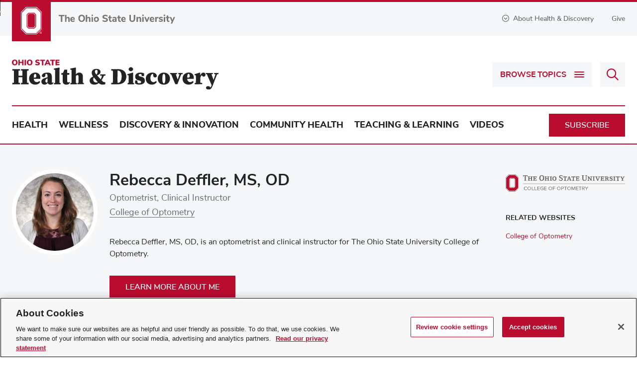

--- FILE ---
content_type: text/html; charset=utf-8
request_url: https://health.osu.edu/authors/rebecca-deffler-ms-od
body_size: 10726
content:



<!DOCTYPE html>
<html lang="en">

<head>
    <meta http-equiv="X-UA-Compatible" content="IE=9;IE=8;IE=7;IE=edge" />
    <meta charset="utf-8" />
    <meta name="viewport" content="width=device-width, initial-scale=1" />
    <link rel="apple-touch-icon" href="https://health.osu.edu/~/media/Images/ios_icon.png">
    <link rel="icon" href="https://health.osu.edu/~/media/Images/android_icon.png">

    <!-- START: /Views/Health/Metadata/SEOData.cshtml -->
    <title>Rebecca Deffler, MS, OD | Ohio State Health &amp; Discovery</title>
    <script type="application/ld+json">
        {
            "@context": "http://schema.org",
            "@type": "WebSite",
            "name": "Ohio State Health & Discovery",
            "url": "https://health.osu.edu"
        }
    </script>


    <meta name="description" content="Learn about Rebecca Deffler, MS, OD, one of our talented optometrists at Ohio State.">
    <meta name="google-site-verification" content="MR8lR1UWS3Klfdn0w_e8g_ftpherqqABZxAK-4SOuX8">
        <meta name="robots" content="INDEX, FOLLOW">
        <link rel="canonical" href="https://health.osu.edu/authors/rebecca-deffler-ms-od">
<!-- END: /Views/Health/Metadata/SEOData.cshtml -->
<!-- START: /Views/Health/Social/SocialMediaData.cshtml -->
    <meta property="fb:app_id" content="26724489021">
        <meta property="og:url" content="https://health.osu.edu/authors/rebecca-deffler-ms-od">
    <meta property="og:type" content="website">
        <meta property="og:title" content="Rebecca Deffler, MS, OD | Ohio State Health &amp; Discovery">
        <meta property="og:image" content="https://health.osu.edu/-/media/health/images/modules/pagecontent/social/sharinglogoplaceholder.png">
        <meta property="og:image:width" content="1200">
        <meta property="og:image:height" content="675">
        <meta property="og:description" content="Ohio State Health &amp; Discovery | Health, wellness and innovation news">
    <meta name="twitter:card" content="summary_large_image">
    <meta name="twitter:site" content="@OSUWexMed">
        <meta name="twitter:title" content="Rebecca Deffler, MS, OD | Ohio State Health &amp; Discovery">
        <meta name="twitter:description" content="Ohio State Health &amp; Discovery | Answering your everyday questions and giving you the deeper story on today’s health, wellness, innovation and discovery news. @OSUWexMed">
        <meta property="twitter:image" content="https://health.osu.edu/-/media/health/images/modules/pagecontent/social/sharinglogoplaceholder.png">
<!-- END: /Views/Health/Social/SocialMediaData.cshtml -->


    <link rel="shortcut icon" href="/images/health/favicon.ico" />
    <link rel='stylesheet preload' as='style' href='/styles/health.min.css?v=638943811836809112'></link>

    
    <!-- link Javascript files -->
    <script>document.cookie = 'resolution=' + Math.max(screen.width, screen.height) + ("devicePixelRatio" in window ? "," + devicePixelRatio : ",1") + '; path=/';</script>
    
    <script src="/scriptsbundle/vendor/jquery?v=MZVaRGaAZivrCwFv-Q1F6rMPhQfwlY1fMhfjS2YKdJI1"></script>

    <script src="/scriptsbundle/healthkendo?v=-mbnRtC0rv_n1x3SkAoTiPzaFFbiYxangYY1cIP6GKg1"></script>


    <!-- Google Head -->
    <script type="text/plain" async src="https://www.googleoptimize.com/optimize.js?id=OPT-N3MGK8X" class="optanon-category-C0002"></script> <!-- Google Tag Manager --><script>window.dataLayer = window.dataLayer || [];/** Standard GTM script **/(function(w,d,s,l,i){w[l]=w[l]||[];w[l].push({'gtm.start': new Date().getTime(),event:'gtm.js'});var f=d.getElementsByTagName(s)[0],j=d.createElement(s),dl=l!='dataLayer'?'&l='+l:'';j.async=true;j.src='https://www.googletagmanager.com/gtm.js?id='+i+dl;f.parentNode.insertBefore(j,f);})(window,document,'script','dataLayer','GTM-P8MKDW6');</script><!-- End Google Tag Manager -->

    
</head>
<body>
    <!-- Google Body -->
    <noscript><iframe src="https://www.googletagmanager.com/ns.html?id=GTM-P8MKDW6" height="0" width="0" style="display:none;visibility:hidden"></iframe></noscript>
    <!-- End Google Body -->
    <a id="top" tabindex="-1"></a>
    


<!-- START: /Views/Health/Navigation/Header.cshtml -->
<aside>
    <a id="skip" href="#page-content">Skip to main content</a>
</aside>

    <header id="global-header" class="header" role="banner">
        <div class="header__topBanner">
            <div class="bux-container">
                

                <div class="header__logoContainer">
                    <span class="header__icon">
                            <a target="_blank" href="https://www.osu.edu/" tabindex="-1">
                        <img src="/-/media/health/images/modules/navigation/header/logo.svg?la=en" alt="Ohio State Block O" />
                            </a>
                    </span>
                        <a target="_blank" href="https://www.osu.edu/">
                        <img src="/-/media/health/images/modules/navigation/header/osutextlogo.svg?la=en" class="header__logo" alt="The Ohio State University" />
                        </a>
                </div>
                
                <div class="header__info-wrapper">
                    <button id="aboutToggle" aria-controls="aboutDropdown" aria-expanded="false">
                        <i class="far fa-chevron-circle-down"></i>About Health & Discovery
                    </button>
                    <div id="aboutDropdown" class="bux-container" role="region" hidden="true">
                        <div class="dropdownContainer">
                            <div class="header__aboutContent">
                                <a href="/" class="header__aboutHeading"><img src="/-/media/health/images/modules/navigation/header/healthdiscoverylogo.svg?la=en" alt="Ohio State Health and Discovery" /></a>
                                <span class="header__aboutSubheading bux-h2">Your source for health, wellness, innovation, research and science news from the experts at Ohio State.</span>
                                <p>There&rsquo;s a powerful story behind every headline at Ohio State Health &amp; Discovery. As one of the largest academic health centers and health sciences campuses in the nation, we are uniquely positioned with renowned experts covering all aspects of health, wellness, science, research and education. Ohio State Health &amp; Discovery brings this expertise together to deliver today&rsquo;s most important health news and the deeper story behind the most powerful topics that affect the health of people, animals, society and the world.&nbsp;<span style="color: #000000;">Like the science and discovery news you find here? You can support more innovations fueling advances across medicine, science, health and wellness by giving today.</span></p>
                                    <p>
                                        <a href="/utility/about-us" class="bux-button bux-button--caps" >About Us</a>
                                    </p>
                            </div>
                                <div class="header__contributorList">
                                        <h5>BROUGHT TO YOU BY</h5>
                                        <ul>
                                                <li>
                                                    <a href="https://www.osu.edu/" target="_blank"><strong>The Ohio State University</strong></a>
                                                </li>
                                                <li>
                                                    <a href="https://dentistry.osu.edu/" target="_blank">College of Dentistry</a>
                                                </li>
                                                <li>
                                                    <a href="https://medicine.osu.edu/" target="_blank">College of Medicine</a>
                                                </li>
                                                <li>
                                                    <a href="https://nursing.osu.edu/" target="_blank">College of Nursing</a>
                                                </li>
                                                <li>
                                                    <a href="https://optometry.osu.edu/" target="_blank">College of Optometry</a>
                                                </li>
                                                <li>
                                                    <a href="https://pharmacy.osu.edu/" target="_blank">College of Pharmacy</a>
                                                </li>
                                                <li>
                                                    <a href="https://cph.osu.edu/" target="_blank">College of Public Health</a>
                                                </li>
                                                <li>
                                                    <a href="https://vet.osu.edu/" target="_blank">College of Veterinary Medicine</a>
                                                </li>
                                                <li>
                                                    <a href="https://wexnermedical.osu.edu" target="_blank">Ohio State Wexner Medical Center</a>
                                                </li>
                                                <li>
                                                    <a href="https://cancer.osu.edu" target="">Ohio State's Comprehensive Cancer Center – James Cancer Hospital and Solove Research Institute</a>
                                                </li>
                                        </ul>
                                </div>
                        </div>
                    </div>
<a href="https://www.osu.edu/giving/support-your-passion/health-and-medicine.html" class="header__give" rel="noopener noreferrer" target="_blank" >Give</a>                </div>
            </div>
        </div>
        
        <div class="header__main">
            <div class="bux-container">
                <a href="/" class="header__heading"><img src="/-/media/health/images/modules/navigation/header/healthdiscoverylogo.svg?la=en" alt="Ohio State Health and Discovery" /></a>
                <div class="header__buttons">
                        <button id="topicsToggle" aria-label="Browse Topics" aria-controls="topicsDropdown" aria-expanded="false">
                            <span class="toggleText">Browse Topics</span>
                            <span class="hamburger">
                                <span class="hamburger__line1"></span>
                                <span class="hamburger__line2"></span>
                                <span class="hamburger__line3"></span>
                            </span>
                        </button>
                                            <form method="get" action="/search" class="header__searchboxContainer" onsubmit="return false">
                            <div>
                                <label for="q" class="visually-hidden">Search Health &amp; Discovery</label>
                                <input class="ngTypeAhead tt-query" type="text" name="q" id="headerSearchbox" placeholder="Search Health &amp; Discovery"/>
                                <button id="searchButton" type="submit" disabled aria-label="Search">
                                    <i class="far fa-search" aria-hidden="true"></i>
                                </button>
                            </div>
                        </form>
                </div>
            </div>
            <div id="topicsDropdown" hidden="true">
                <div class="bux-container">
                        <nav class="header__topics">
                            <ul>
                                    <li class="header__category">
                                    <a href="/health">Health <i class="far fa-chevron-down"></i></a>
                                            <div class="header__categoryTopics">
                                                <ul>
                                                        <li><a href="/health/animal-health">Animal Health</a></li>
                                                        <li><a href="/health/bone-and-joint">Bone &amp; Joint</a></li>
                                                        <li><a href="/health/brain-and-spine">Brain &amp; Spine</a></li>
                                                        <li><a href="/health/cancer">Cancer</a></li>
                                                        <li><a href="/health/dental-health">Dental Health</a></li>
                                                        <li><a href="/health/eye-health">Eye Health</a></li>
                                                        <li><a href="/health/family-health">Family Health</a></li>
                                                        <li><a href="/health/general-health">General Health</a></li>
                                                        <li><a href="/health/heart-and-vascular">Heart &amp; Vascular</a></li>
                                                        <li><a href="/health/mental-health">Mental Health</a></li>
                                                        <li><a href="/health/ob-gyn">Ob/Gyn</a></li>
                                                        <li><a href="/health/sexual-health">Sexual Health</a></li>
                                                        <li><a href="/health/skin-and-body">Skin and Body</a></li>
                                                        <li><a href="/health/sleep">Sleep</a></li>
                                                        <li><a href="/health/virus-and-infection">Virus &amp; Infection</a></li>
                                                        <li><a href="/health/womens-health">Women&#39;s Health</a></li>
                                                                                                            <li class="viewAllTopics">
                                                            <a href="/health" aria-label="
View all articles and topics about Health">
                                                                
View all articles and topics
                                                            </a>
                                                        </li>
                                                </ul>
                                            </div>
                                    </li>
                                    <li class="header__category">
                                    <a href="/wellness">Wellness <i class="far fa-chevron-down"></i></a>
                                            <div class="header__categoryTopics">
                                                <ul>
                                                        <li><a href="/wellness/aging">Aging</a></li>
                                                        <li><a href="/wellness/exercise-and-nutrition">Exercise &amp; Nutrition</a></li>
                                                        <li><a href="/wellness/integrative-healing">Integrative Healing</a></li>
                                                        <li><a href="/wellness/prevention">Prevention</a></li>
                                                                                                            <li class="viewAllTopics">
                                                            <a href="/wellness" aria-label="
View all articles and topics about Wellness">
                                                                
View all articles and topics
                                                            </a>
                                                        </li>
                                                </ul>
                                            </div>
                                    </li>
                                    <li class="header__category">
                                    <a href="/discovery-and-innovation">Discovery &amp; Innovation <i class="far fa-chevron-down"></i></a>
                                            <div class="header__categoryTopics">
                                                <ul>
                                                        <li><a href="/discovery-and-innovation/one-health">One Health</a></li>
                                                        <li><a href="/discovery-and-innovation/research-advances">Research Advances</a></li>
                                                        <li><a href="/discovery-and-innovation/treatment-advances">Treatment Advances</a></li>
                                                                                                            <li class="viewAllTopics">
                                                            <a href="/discovery-and-innovation" aria-label="
View all articles and topics about Discovery &amp; Innovation">
                                                                
View all articles and topics
                                                            </a>
                                                        </li>
                                                </ul>
                                            </div>
                                    </li>
                                    <li class="header__category">
                                    <a href="/community-health">Community Health <i class="far fa-chevron-down"></i></a>
                                            <div class="header__categoryTopics">
                                                <ul>
                                                        <li><a href="/community-health/equity-and-race">Equity &amp; Race</a></li>
                                                        <li><a href="/community-health/health-and-society">Health &amp; Society</a></li>
                                                        <li><a href="/community-health/substance-use">Substance Use</a></li>
                                                                                                            <li class="viewAllTopics">
                                                            <a href="/community-health" aria-label="
View all articles and topics about Community Health">
                                                                
View all articles and topics
                                                            </a>
                                                        </li>
                                                </ul>
                                            </div>
                                    </li>
                                    <li class="header__category">
                                    <a href="/teaching-and-learning">Teaching &amp; Learning <i class="far fa-chevron-down"></i></a>
                                            <div class="header__categoryTopics">
                                                <ul>
                                                        <li><a href="/teaching-and-learning/teaching-advancements">Teaching Advancements</a></li>
                                                                                                            <li class="viewAllTopics">
                                                            <a href="/teaching-and-learning" aria-label="
View all articles and topics about Teaching &amp; Learning">
                                                                
View all articles and topics
                                                            </a>
                                                        </li>
                                                </ul>
                                            </div>
                                    </li>
                                    <li class="header__category">
                                    <a href="/videos">Videos <i class="far fa-chevron-down"></i></a>
                                    </li>
                                                                    <li class="header__mobileNavLink">
                                        <a href="/utility/about-us" >About Us</a>
                                    </li>
                                                                    <li class="header__mobileNavLink">
                                        <a href="https://www.osu.edu/giving/support-your-passion/health-and-medicine.html" target="_blank" rel="noopener noreferrer" >Give</a>
                                    </li>                        
                            </ul>
                        </nav>
                    <div class="header__subscribeContainer">
                        <p>
                            <svg xmlns="http://www.w3.org/2000/svg" viewBox="-364.8 343.3 195.1 129.2"><path d="M-277.5 343.338l-45.1.1h-37.6v.1c-.8 0-1.5.2-2.2.6-.1.1-.3.2-.4.2-.1.1-.2.2-.4.3l-.3.3c-.2.2-.4.5-.6.7-.1.1-.2.3-.2.4-.2.4-.4.8-.4 1.3 0 .1 0 .3-.1.4V451.638c0 2.5 2 4.5 4.5 4.5h124.8c6.8 5.7 14.1 10.6 20.2 15.4 1.7 1.3 4.1 1.3 5.7-.1 8-6.6 17.4-13.8 25.1-21.9 7.7-8.1 14-17.1 14.6-27.8v-.2c0-12.3-8.9-22.7-20.6-25v-47.9c.3-2.1-.9-4.2-2.9-4.9-.1-.1-.3-.1-.4-.1-.3-.1-.6-.1-.9-.2H-195l-82.5-.1zm-66.9 9.3h133.6l-66.7 41.8-66.9-41.8zm145 3.6v40.3c-5 1-9.4 3.7-13 7.1-4.6-4.4-10.4-7.6-17.2-7.6-5.3 0-10.2 1.6-14.3 4.4-1.4.9-2.6 2-3.8 3.1-4.7 4.6-7.6 11-7.6 18 0 1.3.1 2.6.2 3.8.9 8.5 5 15.6 10.3 21.7h-110.9v-90.8l75.8 47.3c1.5.9 3.3.9 4.8 0l75.7-47.3zm-30.2 48.9c5.6.1 10.5 2.8 13.5 7 1.5 2 4.3 2.5 6.3 1.1.4-.3.8-.7 1.1-1.1 3-4.2 7.9-7 13.5-7 9.1 0 16.3 7.2 16.3 16.3-.5 7.2-5.1 14.6-12.1 21.9-6.2 6.5-14.2 12.7-21.6 18.8-6-4.6-12.5-9.1-18.1-13.9l-.1-.1-.1-.1c-1.9-1.7-3.7-3.3-5.3-5-.5-.5-1-1.1-1.5-1.6-1.2-1.4-2.3-2.8-3.3-4.2-.6-.8-1.2-1.6-1.6-2.4-.3-.4-.5-.9-.7-1.3-.8-1.6-1.5-3.2-2-4.9l-.3-1.2c-.4-1.9-.7-3.8-.7-5.8v-.1c0-1.1.1-2.2.3-3.3.2-1.1.5-2.1 1-3.1.4-1 .9-1.9 1.5-2.8.6-.9 1.3-1.7 2-2.4 1.5-1.5 3.3-2.7 5.3-3.5 2.1-.8 4.3-1.3 6.6-1.3z"></path></svg>
                            <strong>Subscribe.</strong> The latest from Ohio State Health &amp; Discovery delivered right to your inbox.
                        </p>
                        <a href="#emailSubscribeModal" class="bux-button bux-button--caps headerSubscribe modalButton">Subscribe</a>
                    </div>
                </div>
            </div>
        </div>
        <div class="bux-container header__navContainer">
                <nav class="header__nav">
                    <ul>
                            <li><a href="/health">Health</a></li>
                            <li><a href="/wellness">Wellness</a></li>
                            <li><a href="/discovery-and-innovation">Discovery &amp; Innovation</a></li>
                            <li><a href="/community-health">Community Health</a></li>
                            <li><a href="/teaching-and-learning">Teaching &amp; Learning</a></li>
                            <li><a href="/videos">Videos</a></li>
                    </ul>

                    <a href="#emailSubscribeModal" class="bux-button bux-button--caps headerSubscribe modalButton">Subscribe</a>
                </nav>
        </div>
    </header>
<!-- END: /Views/Health/Navigation/Header.cshtml -->
    <main role="main" id="page-content" class="bux-container">
        

<!-- START: /Views/Health/PageContent/AuthorBioPage.cshtml -->
    <section class="authorBio__overview full-width">
        <div class="authorBio__container">
            <div class="bux-container">
                    <div class="authorBio__imageContainer">
                        <img src="/-/media/shared/people/d/deffler_rebecca_720x720.jpg?la=en" class="authorBio__image" alt="Rebecca Deffler, MS, OD" />
                    </div>
                
                <div class="authorBio__infoContainer">
                    <div class="authorBio__info">

                        <h1>Rebecca Deffler, MS, OD</h1>
                        <p>
Optometrist, Clinical Instructor<br />
                                                            <a href="https://optometry.osu.edu/" target="_blank">College of Optometry</a>
                        </p>
                    </div>
                    <div class="authorBio__description">
                        Rebecca Deffler, MS, OD, is an optometrist and clinical instructor for The Ohio State University College of Optometry.
                    </div>

                    <a href="https://optometry.osu.edu/directory/graduate-student/rebecca-deffler" class="bux-button bux-button--caps" rel="noopener noreferrer" target="_blank" >Learn more about me</a>
                </div>
                <div class="authorBio__links">
                        <a href="https://optometry.osu.edu/" target="_blank" class="authorBio__logo">
                            <img src="/-/media/health/images/1-sitewide/logos/college-of-optometry.svg?la=en" alt="The Ohio State University College of Optometry" />
                        </a>
                                                                <h3>Related Websites</h3>
                        <ul>
                                <li><a href="https://optometry.osu.edu/" target="_blank" rel="noopener noreferrer" >College of Optometry</a></li>
                        </ul>
                </div>
            </div>
        </div>
    </section>
    <div class="col__container">
        <section class="col__full">


            <!-- START: /Views/Health/PageContent/AuthorRelatedStoriesCallout.cshtml -->
    <div class="recentArticles">
        <div id="RecentArticles"
             class="recentArticles"
             data-endpoint="/health_search/authorrelatedstories"
             data-headline="Recent articles"
             data-show-more-results="Show More Articles"
             data-current-id="{9CDCB098-A45C-4C00-BA42-3128B359E0CD}">
            <div data-bind="visible: queryCompleted">
                <h2 class="sectionTitle" data-bind="text: componentTitle"></h2>
                <div id="RecentArticlesList"></div>
                <div class="card__showMore" data-bind="visible: isShowMoreVisible">
                    <a href="#" class="bux-button bux-button--alt bux-button--caps" data-bind="text: showMoreLabel, click: loadMore"></a>
                </div>
            </div>
            <div id="RecentArticlesLoading" class="recentArticles__loading">
                <img class="loadingIcon" src="/images/Health/loading.svg" alt="Loading...">
            </div>
        </div>
        <script id="recentArticlesItemTemplate" type="text/x-kendo-template">
            <article class="card card--horizontal">
                # if(typeof(imageUrl) !== 'undefined' && imageUrl){ #
                <a class="card__image" href="#: url #" tabindex="-1">
                    <img src="#: imageUrl #" alt="#: headline #" loading="lazy">
                    # if(typeof(isVideo) !== 'undefined' && isVideo){ #
                    <svg aria-hidden="true" focusable="false" data-prefix="far" data-icon="play-circle" class="playIcon videoPlayButton" role="img" xmlns="http://www.w3.org/2000/svg" viewBox="0 0 512 512">
                        <circle cx="256" cy="256" r="226" style="opacity: .55"></circle>
                        <path fill="currentColor" d="M371.7 238l-176-107c-15.8-8.8-35.7 2.5-35.7 21v208c0 18.4 19.8 29.8 35.7 21l176-101c16.4-9.1 16.4-32.8 0-42zM504 256C504 119 393 8 256 8S8 119 8 256s111 248 248 248 248-111 248-248zm-448 0c0-110.5 89.5-200 200-200s200 89.5 200 200-89.5 200-200 200S56 366.5 56 256z">
                        </path>
                    </svg>
                    # } #    
                </a>
                # } #
                <div class="card__details">
                    # if(typeof(topic) !== 'undefined' && topic){ #
                    <span class="card__category bux-h3"><a href="#: topicUrl #">#: topic #</a></span>
                    # } #
                    <h3 class="card__headline"><a href="#: url #">#: headline #</a></h3>
                    # if(typeof(isVideo) !== 'undefined' && isVideo){ #
                        <a href="#: url #" class="watchLabel">
                            <i class="far fa-play-circle icon"></i>
                            <span>Watch</span>
                        </a>
                    # } #
                    # if(typeof(author) !== 'undefined' && author){ #
                    <p class="card__author">#: author #</p>
                    # } #
                    # if(typeof(teaser) !== 'undefined' && teaser){ #
                    <p class="card__subHeadline">#: teaser #</p>
                    # } #
                    # if(typeof(date) !== 'undefined' && date){ #
                    <time class="card__date" datetime="#: shortDate #">#: date #</time>
                    # } #
                </div>
            </article>
        </script>
        
    <script src="/Scripts/Health/PageContent/AuthorRelatedStoriesCallout.js"></script>
    </div>
<!-- END: /Views/Health/PageContent/AuthorRelatedStoriesCallout.cshtml -->
        </section>
    </div>
<!-- END: /Views/Health/PageContent/AuthorBioPage.cshtml --><!-- START: /Views/Health/PageContent/SubscribeCallout.cshtml -->
    <div class="emailSubscribe full-width">
        <div class="container bux-container">
            <form id="emailSubscribeBanner">
                <div href="#" class="emailSubscribe__bar">
                    <div class="emailSubscribe__content">
                        <svg xmlns="http://www.w3.org/2000/svg" viewBox="-364.8 343.3 195.1 129.2"><path d="M-277.5 343.338l-45.1.1h-37.6v.1c-.8 0-1.5.2-2.2.6-.1.1-.3.2-.4.2-.1.1-.2.2-.4.3l-.3.3c-.2.2-.4.5-.6.7-.1.1-.2.3-.2.4-.2.4-.4.8-.4 1.3 0 .1 0 .3-.1.4V451.638c0 2.5 2 4.5 4.5 4.5h124.8c6.8 5.7 14.1 10.6 20.2 15.4 1.7 1.3 4.1 1.3 5.7-.1 8-6.6 17.4-13.8 25.1-21.9 7.7-8.1 14-17.1 14.6-27.8v-.2c0-12.3-8.9-22.7-20.6-25v-47.9c.3-2.1-.9-4.2-2.9-4.9-.1-.1-.3-.1-.4-.1-.3-.1-.6-.1-.9-.2H-195l-82.5-.1zm-66.9 9.3h133.6l-66.7 41.8-66.9-41.8zm145 3.6v40.3c-5 1-9.4 3.7-13 7.1-4.6-4.4-10.4-7.6-17.2-7.6-5.3 0-10.2 1.6-14.3 4.4-1.4.9-2.6 2-3.8 3.1-4.7 4.6-7.6 11-7.6 18 0 1.3.1 2.6.2 3.8.9 8.5 5 15.6 10.3 21.7h-110.9v-90.8l75.8 47.3c1.5.9 3.3.9 4.8 0l75.7-47.3zm-30.2 48.9c5.6.1 10.5 2.8 13.5 7 1.5 2 4.3 2.5 6.3 1.1.4-.3.8-.7 1.1-1.1 3-4.2 7.9-7 13.5-7 9.1 0 16.3 7.2 16.3 16.3-.5 7.2-5.1 14.6-12.1 21.9-6.2 6.5-14.2 12.7-21.6 18.8-6-4.6-12.5-9.1-18.1-13.9l-.1-.1-.1-.1c-1.9-1.7-3.7-3.3-5.3-5-.5-.5-1-1.1-1.5-1.6-1.2-1.4-2.3-2.8-3.3-4.2-.6-.8-1.2-1.6-1.6-2.4-.3-.4-.5-.9-.7-1.3-.8-1.6-1.5-3.2-2-4.9l-.3-1.2c-.4-1.9-.7-3.8-.7-5.8v-.1c0-1.1.1-2.2.3-3.3.2-1.1.5-2.1 1-3.1.4-1 .9-1.9 1.5-2.8.6-.9 1.3-1.7 2-2.4 1.5-1.5 3.3-2.7 5.3-3.5 2.1-.8 4.3-1.3 6.6-1.3z" /></svg>
                        <p><strong>Subscribe.</strong> The latest from Ohio State Health &amp; Discovery delivered right to your inbox.</p>
                    </div>
                    <div class="emailSubscribe__emailInput">
                        <div class="emailSubscribe__emailInputContainer">
                            <label for="email" class="control-label visually-hidden">Email address</label>
                            <input type="email" id="email" class="form-control" placeholder="Enter your email">
                            <button id="emailFormTrigger" type="button" data-modal="emailSubscribeModal" class="bux-button modalButton" aria-controls="emailSubscribe__form" aria-expanded="false"><i class="fas fa-chevron-right"></i></button>
                        </div>
                    </div>
                </div>
            </form>
        </div>
    </div> 
    <!-- Email Form Modal -->
    <div id="emailSubscribeModal" class="modalContainer">
        <div class="modalContainer__content" aria-live="polite">
            <form action="/formbuilder?sc_site=health&amp;fxb.FormItemId=3a9ecd08-6f69-4190-82fe-e064bab98c1a&amp;fxb.HtmlPrefix=fxb.885832da-217e-4ac9-bcad-39f7bbbcf8d6" data-ajax="true" data-ajax-method="Post" data-ajax-mode="replace-with" data-ajax-success="$.validator.unobtrusive.parse(&#39;#fxb_885832da-217e-4ac9-bcad-39f7bbbcf8d6_3a9ecd08-6f69-4190-82fe-e064bab98c1a&#39;);$.fxbFormTracker.texts=$.fxbFormTracker.texts||{};$.fxbFormTracker.texts.expiredWebSession=&#39;Your session has expired. Please refresh this page.&#39;;$.fxbFormTracker.parse(&#39;#fxb_885832da-217e-4ac9-bcad-39f7bbbcf8d6_3a9ecd08-6f69-4190-82fe-e064bab98c1a&#39;);$.fxbConditions.parse(&#39;#fxb_885832da-217e-4ac9-bcad-39f7bbbcf8d6_3a9ecd08-6f69-4190-82fe-e064bab98c1a&#39;)" data-ajax-update="#fxb_885832da-217e-4ac9-bcad-39f7bbbcf8d6_3a9ecd08-6f69-4190-82fe-e064bab98c1a" data-sc-fxb="3a9ecd08-6f69-4190-82fe-e064bab98c1a" enctype="multipart/form-data" id="fxb_885832da-217e-4ac9-bcad-39f7bbbcf8d6_3a9ecd08-6f69-4190-82fe-e064bab98c1a" method="post"><input id="fxb_885832da-217e-4ac9-bcad-39f7bbbcf8d6_FormSessionId" name="fxb.885832da-217e-4ac9-bcad-39f7bbbcf8d6.FormSessionId" type="hidden" value="5b9fe177-0350-488c-aa40-3c7ff3d9c93e" /><input id="fxb_885832da-217e-4ac9-bcad-39f7bbbcf8d6_IsSessionExpired" name="fxb.885832da-217e-4ac9-bcad-39f7bbbcf8d6.IsSessionExpired" type="hidden" value="0" /><input name="__RequestVerificationToken" type="hidden" value="0g6dQQUykYSOoPlf78gLs-Lk_QimRkJ6rX8nN_u-cSeIh53DtC5GQjil1hlrSSOr3ijyCto05CkwVyD0izUY_rIpuE0Q4Yz9z_uHJI5GYWU1" /><input id="fxb_885832da-217e-4ac9-bcad-39f7bbbcf8d6_FormItemId" name="fxb.885832da-217e-4ac9-bcad-39f7bbbcf8d6.FormItemId" type="hidden" value="3a9ecd08-6f69-4190-82fe-e064bab98c1a" /><input id="fxb_885832da-217e-4ac9-bcad-39f7bbbcf8d6_PageItemId" name="fxb.885832da-217e-4ac9-bcad-39f7bbbcf8d6.PageItemId" type="hidden" value="7ea9c567-65ec-490e-b7df-8130462704f5" />
<input id="fxb_885832da-217e-4ac9-bcad-39f7bbbcf8d6_Fields_Index_cdf77296-e81b-4fa8-8dcf-57ad282cc718" name="fxb.885832da-217e-4ac9-bcad-39f7bbbcf8d6.Fields.Index" type="hidden" value="cdf77296-e81b-4fa8-8dcf-57ad282cc718" /><input id="fxb_885832da-217e-4ac9-bcad-39f7bbbcf8d6_Fields_cdf77296-e81b-4fa8-8dcf-57ad282cc718__ItemId" name="fxb.885832da-217e-4ac9-bcad-39f7bbbcf8d6.Fields[cdf77296-e81b-4fa8-8dcf-57ad282cc718].ItemId" type="hidden" value="cdf77296-e81b-4fa8-8dcf-57ad282cc718" />    <style>
        .healthhpinput {
            opacity: 0;
            position: absolute;
            top: 0;
            left: 0;
            height: 0;
            width: 0;
            z-index: -1;
            tab-index: -1;
        }
    </style>
        <label class="healthhpinput " for="fxb_885832da-217e-4ac9-bcad-39f7bbbcf8d6_Fields_cdf77296-e81b-4fa8-8dcf-57ad282cc718__Value"></label>
        <input type="text" name="fxb.885832da-217e-4ac9-bcad-39f7bbbcf8d6.Fields[cdf77296-e81b-4fa8-8dcf-57ad282cc718].Value" autocomplete="RANDOM_VALUE_TO_DISABLE" 
               placeholder="" id="fxb_885832da-217e-4ac9-bcad-39f7bbbcf8d6_Fields_cdf77296-e81b-4fa8-8dcf-57ad282cc718__Value" 
               class="healthhpinput " 
               data-sc-tracking="False" data-sc-field-name="HoneyPot" data-sc-field-key="D266EE2532734B8C925741FA71A968C3" 
               value="" />
<span class="field-validation-valid" data-valmsg-for="fxb.885832da-217e-4ac9-bcad-39f7bbbcf8d6.Fields[cdf77296-e81b-4fa8-8dcf-57ad282cc718].Value" data-valmsg-replace="true"></span><input id="fxb_885832da-217e-4ac9-bcad-39f7bbbcf8d6_Fields_Index_157d1d6e-6700-4e37-9e01-bf15ea664cca" name="fxb.885832da-217e-4ac9-bcad-39f7bbbcf8d6.Fields.Index" type="hidden" value="157d1d6e-6700-4e37-9e01-bf15ea664cca" /><input id="fxb_885832da-217e-4ac9-bcad-39f7bbbcf8d6_Fields_157d1d6e-6700-4e37-9e01-bf15ea664cca__ItemId" name="fxb.885832da-217e-4ac9-bcad-39f7bbbcf8d6.Fields[157d1d6e-6700-4e37-9e01-bf15ea664cca].ItemId" type="hidden" value="157d1d6e-6700-4e37-9e01-bf15ea664cca" />    <input id="fxb_885832da-217e-4ac9-bcad-39f7bbbcf8d6_Fields_157d1d6e-6700-4e37-9e01-bf15ea664cca__Value" name="fxb.885832da-217e-4ac9-bcad-39f7bbbcf8d6.Fields[157d1d6e-6700-4e37-9e01-bf15ea664cca].Value" class="" type="hidden"
           value="932DA6C3-0620-4BC0-B9B6-635299CA22DD"
                           maxlength="255" 
           placeholder="" data-sc-tracking="False" data-sc-field-name="SFMC_ID"
           data-sc-field-key="5D967EA3BAAC4691BCBEE2F63D6608CE" />
<h2 data-sc-field-key="7E5B6EF1FCD94FECAAB050C4D03D0CFF" class="emailSubscribe__modalHeader form__header">Subscribe</h2><p data-sc-field-key="F49E3C95657841C48B5D5F1248493056" class="emailSubscribe__modalDescription form__description">Get articles and stories about health, wellness, medicine, science and education delivered right to your inbox from the experts at Ohio State.</p><p data-sc-field-key="56CEB12229C94691868DE1E4CB849D35" class="emailSubscribe__modalNote form__note">Required fields</p><div data-sc-field-key="B5F76EF20B4848A9A79FF1A27969D9FE" class="">
    <input id="fxb_885832da-217e-4ac9-bcad-39f7bbbcf8d6_Fields_Index_00048252-b5ba-4dfc-acec-9a9da93cd79f" name="fxb.885832da-217e-4ac9-bcad-39f7bbbcf8d6.Fields.Index" type="hidden" value="00048252-b5ba-4dfc-acec-9a9da93cd79f" /><input id="fxb_885832da-217e-4ac9-bcad-39f7bbbcf8d6_Fields_00048252-b5ba-4dfc-acec-9a9da93cd79f__ItemId" name="fxb.885832da-217e-4ac9-bcad-39f7bbbcf8d6.Fields[00048252-b5ba-4dfc-acec-9a9da93cd79f].ItemId" type="hidden" value="00048252-b5ba-4dfc-acec-9a9da93cd79f" /><label for="fxb_885832da-217e-4ac9-bcad-39f7bbbcf8d6_Fields_00048252-b5ba-4dfc-acec-9a9da93cd79f__Value" class="">Email</label>
<input id="fxb_885832da-217e-4ac9-bcad-39f7bbbcf8d6_Fields_00048252-b5ba-4dfc-acec-9a9da93cd79f__Value" name="fxb.885832da-217e-4ac9-bcad-39f7bbbcf8d6.Fields[00048252-b5ba-4dfc-acec-9a9da93cd79f].Value" class="emailSubscribe__modalEmail form__firstFocus" type="email" value="" maxlength="255" placeholder="Enter your email address" data-sc-tracking="False" data-sc-field-name="Email" data-sc-field-key="F4531613E0014673B8A771E72086669E" data-val-regex="Email contains an invalid email address." data-val-regex-pattern="^[A-Za-z0-9._%+-]+@[A-Za-z0-9.-]+\.[A-Za-z]{2,17}$" data-val-required="Email is required." data-val="true"/>
<span class="field-validation-valid" data-valmsg-for="fxb.885832da-217e-4ac9-bcad-39f7bbbcf8d6.Fields[00048252-b5ba-4dfc-acec-9a9da93cd79f].Value" data-valmsg-replace="true"></span>
</div>
<div data-sc-field-key="2AEF66318B0F43549EBF9B8D0A2A865B" class="form__sectionContainer">
    <div data-sc-field-key="50E7A31D718E4E32AEE4CFDC244339A0" class="form__section50">
    <input id="fxb_885832da-217e-4ac9-bcad-39f7bbbcf8d6_Fields_Index_30d10e7e-31bd-4bfa-973c-fcdfae78f6be" name="fxb.885832da-217e-4ac9-bcad-39f7bbbcf8d6.Fields.Index" type="hidden" value="30d10e7e-31bd-4bfa-973c-fcdfae78f6be" /><input id="fxb_885832da-217e-4ac9-bcad-39f7bbbcf8d6_Fields_30d10e7e-31bd-4bfa-973c-fcdfae78f6be__ItemId" name="fxb.885832da-217e-4ac9-bcad-39f7bbbcf8d6.Fields[30d10e7e-31bd-4bfa-973c-fcdfae78f6be].ItemId" type="hidden" value="30d10e7e-31bd-4bfa-973c-fcdfae78f6be" /><label for="fxb_885832da-217e-4ac9-bcad-39f7bbbcf8d6_Fields_30d10e7e-31bd-4bfa-973c-fcdfae78f6be__Value" class="formLabel--small">First Name</label>
<input id="fxb_885832da-217e-4ac9-bcad-39f7bbbcf8d6_Fields_30d10e7e-31bd-4bfa-973c-fcdfae78f6be__Value" name="fxb.885832da-217e-4ac9-bcad-39f7bbbcf8d6.Fields[30d10e7e-31bd-4bfa-973c-fcdfae78f6be].Value" class="" type="text" value="" maxlength="255" placeholder="First name" data-sc-tracking="False" data-sc-field-name="First Name" data-sc-field-key="9A574E269B78460BAC24F6A9CEF6AA5E" />
<span class="field-validation-valid" data-valmsg-for="fxb.885832da-217e-4ac9-bcad-39f7bbbcf8d6.Fields[30d10e7e-31bd-4bfa-973c-fcdfae78f6be].Value" data-valmsg-replace="true"></span>
</div>
<div data-sc-field-key="F8249630B34F4FAF9DA7013927254264" class="form__section50">
    <input id="fxb_885832da-217e-4ac9-bcad-39f7bbbcf8d6_Fields_Index_9ed28b45-40b8-4b7f-8920-9d458428aa22" name="fxb.885832da-217e-4ac9-bcad-39f7bbbcf8d6.Fields.Index" type="hidden" value="9ed28b45-40b8-4b7f-8920-9d458428aa22" /><input id="fxb_885832da-217e-4ac9-bcad-39f7bbbcf8d6_Fields_9ed28b45-40b8-4b7f-8920-9d458428aa22__ItemId" name="fxb.885832da-217e-4ac9-bcad-39f7bbbcf8d6.Fields[9ed28b45-40b8-4b7f-8920-9d458428aa22].ItemId" type="hidden" value="9ed28b45-40b8-4b7f-8920-9d458428aa22" /><label for="fxb_885832da-217e-4ac9-bcad-39f7bbbcf8d6_Fields_9ed28b45-40b8-4b7f-8920-9d458428aa22__Value" class="formLabel--small">Last Name</label>
<input id="fxb_885832da-217e-4ac9-bcad-39f7bbbcf8d6_Fields_9ed28b45-40b8-4b7f-8920-9d458428aa22__Value" name="fxb.885832da-217e-4ac9-bcad-39f7bbbcf8d6.Fields[9ed28b45-40b8-4b7f-8920-9d458428aa22].Value" class="" type="text" value="" maxlength="255" placeholder="Last name" data-sc-tracking="False" data-sc-field-name="Last Name" data-sc-field-key="CC746C3804AB4A9EB9EB0589665F7258" />
<span class="field-validation-valid" data-valmsg-for="fxb.885832da-217e-4ac9-bcad-39f7bbbcf8d6.Fields[9ed28b45-40b8-4b7f-8920-9d458428aa22].Value" data-valmsg-replace="true"></span>
</div>

</div>


<input value="Subscribe" type="submit" class="" name="fxb.885832da-217e-4ac9-bcad-39f7bbbcf8d6.3b9248c8-e104-4f30-a1e8-3b9811b634e6" data-sc-field-key="9063354840714376AFB09A0CA507980C" />
<input id="fxb_885832da-217e-4ac9-bcad-39f7bbbcf8d6_NavigationButtons" name="fxb.885832da-217e-4ac9-bcad-39f7bbbcf8d6.NavigationButtons" type="hidden" value="3b9248c8-e104-4f30-a1e8-3b9811b634e6" />
<input id="fxb_885832da-217e-4ac9-bcad-39f7bbbcf8d6_3b9248c8-e104-4f30-a1e8-3b9811b634e6" name="fxb.885832da-217e-4ac9-bcad-39f7bbbcf8d6.3b9248c8-e104-4f30-a1e8-3b9811b634e6" type="hidden" value="1" /><p class="form__smallText">By clicking "Subscribe" you agree to our <a href="https://health.osu.edu/utility/terms-of-use">Terms of Use</a>.<br>
Learn more about how we use your information by reading our <a href="https://health.osu.edu/utility/privacy-statement">Privacy Policy</a>.</p>        <input type="hidden" data-sc-fxb-condition value='{}'/>
</form>

        </div>
    </div> 
<!-- END: /Views/Health/PageContent/SubscribeCallout.cshtml -->
    </main>
    



    <!--Footer-->
    <footer class="footer__container">
        <!--Inner Section-->
        <div class="footer__inner bux-container">
            <div class="footer__top">
                <div class="footer__sidebar">
                    <!--Health Discovery Heading - Desktop -->
                    <img src="/-/media/health/images/modules/navigation/header/healthdiscoverylogo.svg?la=en" class="footer__main-logo footer__main-logo--desktop" alt="Ohio State Health &amp; Discovery logo" />
                    <!--Section - Colleges' links-->
                    <div class="footer__linksContainer">
                        <p class="footer__description">
                            Your source for health, wellness, innovation and discovery news from the experts at Ohio State.
                        </p>

                            <ul>
                                    <li>

                                        <a href="https://www.osu.edu/" target="_blank" class="footer__college-link">The Ohio State University</a>

                                    </li>
                                    <li>

                                        <a href="https://dentistry.osu.edu/" target="_blank" class="footer__college-link">College of Dentistry</a>

                                    </li>
                                    <li>

                                        <a href="https://medicine.osu.edu/" target="_blank" class="footer__college-link">College of Medicine</a>

                                    </li>
                                    <li>

                                        <a href="https://nursing.osu.edu/" target="_blank" class="footer__college-link">College of Nursing</a>

                                    </li>
                                    <li>

                                        <a href="https://optometry.osu.edu/" target="_blank" class="footer__college-link">College of Optometry</a>

                                    </li>
                                    <li>

                                        <a href="https://pharmacy.osu.edu/" target="_blank" class="footer__college-link">College of Pharmacy</a>

                                    </li>
                                    <li>

                                        <a href="https://cph.osu.edu/" target="_blank" class="footer__college-link">College of Public Health</a>

                                    </li>
                                    <li>

                                        <a href="https://vet.osu.edu/" target="_blank" class="footer__college-link">College of Veterinary Medicine</a>

                                    </li>
                                    <li>

                                        <a href="https://wexnermedical.osu.edu/" target="_blank" class="footer__college-link">Ohio State Wexner Medical Center</a>

                                    </li>
                                    <li>

                                        <a href="https://cancer.osu.edu/" target="_blank" class="footer__college-link">Ohio State&#39;s Comprehensive Cancer Center – James Cancer Hospital and Solove Research Institute</a>

                                    </li>
                            </ul>
                            <ul>
                                    <li>

                                        <a href="/utility/about-us" target="" class="footer__college-link">About Ohio State Health &amp; Discovery</a>

                                    </li>
                                    <li>

                                        <a href="https://www.osu.edu/giving/support-your-passion/health-and-medicine.html" target="_blank" class="footer__college-link">Give</a>

                                    </li>
                            </ul>
                    </div>
                    <!--Section - Logo-->
                    <div class="footer__osu-logo">
                            <a target="_blank" href="https://www.osu.edu/">
                        <img src="/-/media/health/images/modules/navigation/header/osuwmchsc_logo.svg?la=en" alt="The Ohio State University" />
                            </a>
                    </div>
                </div>
                <!--Section - Categories accordion (mobile) or column list (desktop)-->
                <div class="footer__categories">
                    <!--Health Discovery Heading - Mobile -->
                    <img src="/-/media/health/images/modules/navigation/header/healthdiscoverylogo.svg?la=en" class="footer__main-logo footer__main-logo--mobile" alt="Ohio State Health &amp; Discovery logo" />
                    <div class="footer__accordion-container">
                            <nav class="header__topics">
                                <ul>
                                        <li class="header__category">
                                            <a href="/health">Health <i class="far fa-chevron-down"></i></a>
                                                <div class="header__categoryTopics">
                                                    <ul>
                                                            <li><a href="/health/animal-health">Animal Health</a></li>
                                                            <li><a href="/health/bone-and-joint">Bone &amp; Joint</a></li>
                                                            <li><a href="/health/brain-and-spine">Brain &amp; Spine</a></li>
                                                            <li><a href="/health/cancer">Cancer</a></li>
                                                            <li><a href="/health/dental-health">Dental Health</a></li>
                                                            <li><a href="/health/eye-health">Eye Health</a></li>
                                                            <li><a href="/health/family-health">Family Health</a></li>
                                                            <li><a href="/health/general-health">General Health</a></li>
                                                            <li><a href="/health/heart-and-vascular">Heart &amp; Vascular</a></li>
                                                            <li><a href="/health/mental-health">Mental Health</a></li>
                                                            <li><a href="/health/ob-gyn">Ob/Gyn</a></li>
                                                            <li><a href="/health/sexual-health">Sexual Health</a></li>
                                                            <li><a href="/health/skin-and-body">Skin and Body</a></li>
                                                            <li><a href="/health/sleep">Sleep</a></li>
                                                            <li><a href="/health/virus-and-infection">Virus &amp; Infection</a></li>
                                                            <li><a href="/health/womens-health">Women&#39;s Health</a></li>
                                                                                                                    <li class="viewAllTopics">
                                                                <a href="/health" aria-label="
View all articles and topics about Health">
                                                                    
View all articles and topics
                                                                </a>
                                                            </li>
                                                    </ul>
                                                </div>
                                        </li>
                                        <li class="header__category">
                                            <a href="/wellness">Wellness <i class="far fa-chevron-down"></i></a>
                                                <div class="header__categoryTopics">
                                                    <ul>
                                                            <li><a href="/wellness/aging">Aging</a></li>
                                                            <li><a href="/wellness/exercise-and-nutrition">Exercise &amp; Nutrition</a></li>
                                                            <li><a href="/wellness/integrative-healing">Integrative Healing</a></li>
                                                            <li><a href="/wellness/prevention">Prevention</a></li>
                                                                                                                    <li class="viewAllTopics">
                                                                <a href="/wellness" aria-label="
View all articles and topics about Wellness">
                                                                    
View all articles and topics
                                                                </a>
                                                            </li>
                                                    </ul>
                                                </div>
                                        </li>
                                        <li class="header__category">
                                            <a href="/discovery-and-innovation">Discovery &amp; Innovation <i class="far fa-chevron-down"></i></a>
                                                <div class="header__categoryTopics">
                                                    <ul>
                                                            <li><a href="/discovery-and-innovation/one-health">One Health</a></li>
                                                            <li><a href="/discovery-and-innovation/research-advances">Research Advances</a></li>
                                                            <li><a href="/discovery-and-innovation/treatment-advances">Treatment Advances</a></li>
                                                                                                                    <li class="viewAllTopics">
                                                                <a href="/discovery-and-innovation" aria-label="
View all articles and topics about Discovery &amp; Innovation">
                                                                    
View all articles and topics
                                                                </a>
                                                            </li>
                                                    </ul>
                                                </div>
                                        </li>
                                        <li class="header__category">
                                            <a href="/community-health">Community Health <i class="far fa-chevron-down"></i></a>
                                                <div class="header__categoryTopics">
                                                    <ul>
                                                            <li><a href="/community-health/equity-and-race">Equity &amp; Race</a></li>
                                                            <li><a href="/community-health/health-and-society">Health &amp; Society</a></li>
                                                            <li><a href="/community-health/substance-use">Substance Use</a></li>
                                                                                                                    <li class="viewAllTopics">
                                                                <a href="/community-health" aria-label="
View all articles and topics about Community Health">
                                                                    
View all articles and topics
                                                                </a>
                                                            </li>
                                                    </ul>
                                                </div>
                                        </li>
                                        <li class="header__category">
                                            <a href="/teaching-and-learning">Teaching &amp; Learning <i class="far fa-chevron-down"></i></a>
                                                <div class="header__categoryTopics">
                                                    <ul>
                                                            <li><a href="/teaching-and-learning/teaching-advancements">Teaching Advancements</a></li>
                                                                                                                    <li class="viewAllTopics">
                                                                <a href="/teaching-and-learning" aria-label="
View all articles and topics about Teaching &amp; Learning">
                                                                    
View all articles and topics
                                                                </a>
                                                            </li>
                                                    </ul>
                                                </div>
                                        </li>
                                        <li class="header__category">
                                            <a href="/videos">Videos <i class="far fa-chevron-down"></i></a>
                                        </li>
                                                                    </ul>
                            </nav>
                    </div>
                </div>
                <button id="back-to-top" class="back-to-top">
                    <svg class="back-to-top__icon" aria-hidden="true" xmlns="http://www.w3.org/2000/svg" width="15" height="17" viewBox="0 0 15 17" fill="#BA0C2F">
                        <path d="M3.54 9.05435L6.72 5.72826V17H8.22V5.72826L11.46 9.05435L12.54 7.94565L7.5 2.77174L2.46 7.94565L3.54 9.05435ZM15 0H0V1.53986H15V0Z"/>
                    </svg>
                    <span class="back-to-top__text">Back to top</span>
                </button>
            </div>
            <!--Section - Bottom links and copyright info-->
            <div class="footer__bottom">
                <div class="footer__bottom-copyright">                    
                    © 2025. The Ohio State University.
                </div>
                <div class="footer__bottom-links">
                    <button id="ot-sdk-btn" class="ot-sdk-show-settings">Review Cookie Settings</button>
                            <a href="/utility/privacy-statement" target="">Privacy Statement</a>
                            <a href="/utility/terms-of-use" target="">Terms of Use</a>
                            <a href="https://accessibility.osu.edu/Digital-Accessibility-Policy/Minimum-Digital-Accessibility-Standards/" target="">Accessibility</a>
                            <a href="/utility/sitemap" target="">Sitemap</a>
                </div>
            </div>
            
                <div class="footer__accessibility full-width">
                    <div class="bux-container">
                        If you have a disability and experience difficulty accessing this content, contact our webmaster at <a href="mailto:webmaster@osumc.edu?subject=Ohio%20State%20Health%20%26%20Discovery%20Accessibility%20Request">webmaster@osumc.edu</a>.
<style>
#ot-sdk-btn.ot-sdk-show-settings {
background: none !important;
}
#ot-sdk-btn.ot-sdk-show-settings:hover {
background: none !important;
}
@media (max-width: 1279px) {
    #ot-sdk-btn.ot-sdk-show-settings {
    font-size: 16px;
    }
 }
</style>
                    </div>
                </div>
        </div>
    </footer>

    <!-- Sitecore Forms Scripts & Styles -->
    <script src="/sitecore%20modules/Web/ExperienceForms/scripts/jquery-3.4.1.min.js"></script>
<script src="/sitecore%20modules/Web/ExperienceForms/scripts/jquery.validate.min.js"></script>
<script src="/sitecore%20modules/Web/ExperienceForms/scripts/jquery.validate.unobtrusive.min.js"></script>
<script src="/sitecore%20modules/Web/ExperienceForms/scripts/jquery.unobtrusive-ajax.min.js"></script>
<script src="/sitecore%20modules/Web/ExperienceForms/scripts/form.validate.js"></script>
<script src="/sitecore%20modules/Web/ExperienceForms/scripts/form.tracking.js"></script>
<script src="/sitecore%20modules/Web/ExperienceForms/scripts/form.conditions.js"></script>

    
    
    <script defer src='/ScriptsBundle/health?v=46P7IF518mhBJLPBWE8C3676KxG2rAsA0njTvVzt6Ks1'></script>

</body>
</html>

--- FILE ---
content_type: text/css
request_url: https://tags.srv.stackadapt.com/sa.css
body_size: -11
content:
:root {
    --sa-uid: '0-97066a43-025f-5372-4984-00948716234a';
}

--- FILE ---
content_type: image/svg+xml
request_url: https://health.osu.edu/-/media/health/images/modules/navigation/header/logo.svg?la=en
body_size: 384
content:
<svg id="Layer_1" data-name="Layer 1" xmlns="http://www.w3.org/2000/svg" viewBox="0 0 249.05 325.95"><defs><style>.cls-1{fill:#fff;}</style></defs><path class="cls-1" d="M235.84,67.56,182.3,14.16H66.36L12.53,68V258.66l53.83,53.86H182.3l53.54-53.26ZM67.62,91.12,89.28,69.46h70.21l21.66,21.66V235.49l-21.66,21.66H89.28L67.62,235.49Z"/><path class="cls-1" d="M63.79,320.08,5.5,261.77v-198L63.79,5.55H185.63l58,58.23V262.18l-58.42,57.9ZM61.32,0,0,61.3v203L60.9,326H187.74l60.89-61.31.42-203.34L188.16,0Z"/><path class="cls-1" d="M172.49,95l-17.2-17.21H93.23l-17,17V232l16.6,16.59H156l16.45-16.45ZM95.63,83.34h57.58l13.73,13.73V229.83l-13.22,13.22H95.11l-13-13V96.88Z"/><path class="cls-1" d="M236.64,300.43h-4.13v5.5h4.13a2.81,2.81,0,0,0,2.76-2.69,2.84,2.84,0,0,0-2.76-2.81m2.51,13.4-3.94-6h-2.7v6h-2.06V298.62h6.19a4.68,4.68,0,0,1,4.89,4.62,4.46,4.46,0,0,1-3.89,4.51l4.06,6.08Zm-3.63-19a11.36,11.36,0,1,0,11.38,11.38,11.3,11.3,0,0,0-11.38-11.38m0,24.66a13.27,13.27,0,1,1,13.27-13.28,13.29,13.29,0,0,1-13.27,13.28"/></svg>

--- FILE ---
content_type: image/svg+xml
request_url: https://health.osu.edu/images/Health/loading.svg
body_size: 716
content:
<svg xmlns="http://www.w3.org/2000/svg" viewBox="0 0 120 50" preserveAspectRatio="xMidYMid" class="lds-ball"><circle cx="12" cy="40" r="10" fill="#b00"><animate attributeName="cy" calcMode="spline" values="40;10;40;40" keyTimes="0;0.25;0.6;1" dur="1.4" keySplines="0 0.45 0.55 0.9;0.45 0 0.9 0.55;0 0 0 0" begin="0s" repeatCount="indefinite"/></circle><circle cx="36" cy="40" r="10" fill="#b00"><animate attributeName="cy" calcMode="spline" values="40;10;40;40" keyTimes="0;0.25;0.6;1" dur="1.4" keySplines="0 0.45 0.55 0.9;0.45 0 0.9 0.55;0 0 0 0" begin="0.15s" repeatCount="indefinite"/></circle><circle cx="60" cy="40" r="10" fill="#b00"><animate attributeName="cy" calcMode="spline" values="40;10;40;40" keyTimes="0;0.25;0.6;1" dur="1.4" keySplines="0 0.45 0.55 0.9;0.45 0 0.9 0.55;0 0 0 0" begin="0.3s" repeatCount="indefinite"/></circle><circle cx="84" cy="40" r="10" fill="#b00"><animate attributeName="cy" calcMode="spline" values="40;10;40;40" keyTimes="0;0.25;0.6;1" dur="1.4" keySplines="0 0.45 0.55 0.9;0.45 0 0.9 0.55;0 0 0 0" begin="0.45s" repeatCount="indefinite"/></circle><circle cx="108" cy="40" r="10" fill="#b00"><animate attributeName="cy" calcMode="spline" values="40;10;40;40" keyTimes="0;0.25;0.6;1" dur="1.4" keySplines="0 0.45 0.55 0.9;0.45 0 0.9 0.55;0 0 0 0" begin="0.6s" repeatCount="indefinite"/></circle></svg>

--- FILE ---
content_type: image/svg+xml
request_url: https://health.osu.edu/-/media/health/images/modules/navigation/header/osuwmchsc_logo.svg?la=en
body_size: 5645
content:
<svg id="Layer_1" data-name="Layer 1" xmlns="http://www.w3.org/2000/svg" viewBox="0 0 252.99 36.28"><defs><style>.cls-1{fill:#666;}.cls-2{fill:#ba0c2f;}</style></defs><g id="Group_6281" data-name="Group 6281"><g id="Group_6283" data-name="Group 6283"><path id="Path_5328" data-name="Path 5328" class="cls-1" d="M36.72,26.7v.63H253V26.7Z"/><g id="Group_6281-2" data-name="Group 6281-2"><path id="Path_5329" data-name="Path 5329" class="cls-2" d="M7.35,10.14,9.76,7.73h7.82L20,10.14V26.22l-2.41,2.41H9.76L7.35,26.22V10.14ZM26.09,7.51l-6-5.94H7.21l-6,6V28.8l6,6H20.12l6-5.93V7.51Z"/><path id="Path_5330" data-name="Path 5330" class="cls-1" d="M.43,29.14v-22L6.92.61H20.49L26.88,7l0,22.18-6.45,6.45H6.92L.43,29.15ZM6.65,0-.18,6.82v22.6L6.6,36.29H20.73l6.82-6.84V6.81L20.77,0Z"/><path id="Path_5331" data-name="Path 5331" class="cls-1" d="M10.47,9.27h6.41l1.53,1.53V25.59l-1.47,1.47H10.41L9,25.61V10.78l1.5-1.51ZM19,10.57,17.11,8.66H10.2L8.31,10.54V25.83l1.85,1.85h7L19,25.85V10.57Z"/></g><g id="Group_6282" data-name="Group 6282"><path id="Path_5332" data-name="Path 5332" class="cls-1" d="M45.29,11.8l-.2-1.4H42.51v9.08l1.37.2v.87H39v-.87l1.37-.2V10.4H37.81l-.2,1.4H36.7V9.21h9.51V11.8Z"/><path id="Path_5333" data-name="Path 5333" class="cls-1" d="M52.34,20.55v-.81l1.27-.2v-3.1H50.23v3.1l1.27.2v.81H46.88v-.81l1.32-.2V12.69l-1.32-.2v-.81H51.5v.81l-1.27.2v2.66h3.38V12.68l-1.27-.2v-.81H57v.81l-1.32.2v6.85l1.32.2v.81Z"/><path id="Path_5334" data-name="Path 5334" class="cls-1" d="M65.6,20.55H57.94v-.81l1.32-.2V12.69l-1.32-.2v-.81H65.6V14h-.86l-.2-1.27H61.29V15.4h2l.2-1.14h.76v3.29h-.76l-.2-1.14h-2v3.06h3.25l.2-1.27h.86Z"/><path id="Path_5335" data-name="Path 5335" class="cls-1" d="M76.38,20.75c-3.52,0-5.06-2.1-5.06-5.9S72.88,9,76.4,9s5,2.1,5,5.9S79.9,20.75,76.38,20.75Zm0-10.5c-1.88,0-2.85,1.5-2.85,4.62s.93,4.65,2.81,4.65S79.2,18,79.2,14.9s-.93-4.66-2.81-4.66Z"/><path id="Path_5336" data-name="Path 5336" class="cls-1" d="M87.83,20.55v-.81l1.27-.2v-3.1H85.71v3.1l1.27.2v.81H82.36v-.81l1.32-.2V12.69l-1.32-.2v-.81H87v.81l-1.27.2v2.66H89.1V12.68l-1.27-.2v-.81h4.62v.81l-1.32.2v6.85l1.32.2v.81Z"/><path id="Path_5337" data-name="Path 5337" class="cls-1" d="M93.54,20.55v-.81l1.32-.2V12.69l-1.32-.2v-.81h4.67v.81l-1.32.2v6.85l1.32.2v.81Z"/><path id="Path_5338" data-name="Path 5338" class="cls-1" d="M103.22,20.72c-3,0-4.3-1.68-4.3-4.62s1.32-4.59,4.31-4.59,4.3,1.68,4.3,4.62S106.21,20.72,103.22,20.72Zm0-8c-1.42,0-2.18,1-2.18,3.42s.72,3.45,2.14,3.45,2.2-1,2.2-3.42-.74-3.45-2.16-3.45Z"/><path id="Path_5339" data-name="Path 5339" class="cls-1" d="M116.78,20.75a10,10,0,0,1-3.53-.68V17.65h1l.22,1.56a6.59,6.59,0,0,0,2,.25c1.31,0,2.5-.44,2.5-1.87s-.92-1.49-2-1.87c-1.78-.59-3.66-1.1-3.66-3.53,0-2,1.24-3.18,3.82-3.18a9.8,9.8,0,0,1,3.39.64v2.27h-1l-.22-1.46a12,12,0,0,0-2-.22c-1,0-2,.34-2,1.65,0,2.82,5.69,1,5.69,5.48C121,19.5,119.59,20.75,116.78,20.75Z"/><path id="Path_5340" data-name="Path 5340" class="cls-1" d="M129,14.12l-.2-1.37h-2v6.78l1.32.2v.81h-4.67v-.81l1.32-.2V12.75h-2l-.2,1.37h-.86V11.67h8.08v2.45Z"/><path id="Path_5341" data-name="Path 5341" class="cls-1" d="M135.29,20.55v-.81l1.27-.2-.63-1.61h-3.38l-.63,1.61,1.27.2v.81h-3.87v-.81l1.27-.2,3-7.87h2l3,7.87,1.27.2v.81Zm-1-7.17L133,16.9h2.58Z"/><path id="Path_5342" data-name="Path 5342" class="cls-1" d="M146.57,14.12l-.2-1.37h-2v6.78l1.32.2v.81h-4.67v-.81l1.32-.2V12.75h-2l-.2,1.37h-.87V11.67h8.09v2.45Z"/><path id="Path_5343" data-name="Path 5343" class="cls-1" d="M155.87,20.55h-7.66v-.81l1.32-.2V12.69l-1.32-.2v-.81h7.66V14H155l-.2-1.27h-3.25V15.4h2l.2-1.14h.76v3.29h-.76l-.2-1.14h-2v3.06h3.25l.2-1.27h.86Z"/><path id="Path_5344" data-name="Path 5344" class="cls-1" d="M171.32,10.28v5.78c0,2-.12,2.79-1,3.7a4.54,4.54,0,0,1-3.35,1,4.8,4.8,0,0,1-3.51-1.18c-1-1-.87-2.4-.87-3.65V10.27l-1.37-.2V9.21h4.87v.86l-1.37.2V16.9a2.33,2.33,0,0,0,2,2.61,2.22,2.22,0,0,0,.63,0,2.62,2.62,0,0,0,2-.66,2.74,2.74,0,0,0,.62-2V10.27l-1.37-.2V9.21h4.13v.86Z"/><path id="Path_5345" data-name="Path 5345" class="cls-1" d="M182,12.68v7.87H180.4l-4.52-6.34v5.32l1.32.2v.82h-4v-.82l1.32-.2V12.68l-1.32-.2v-.81h3.1l4.33,6.06v-5l-1.32-.2v-.81h4v.81Z"/><path id="Path_5346" data-name="Path 5346" class="cls-1" d="M184.36,20.55v-.81l1.31-.2V12.69l-1.31-.2v-.81H189v.81l-1.32.2v6.85l1.32.2v.81Z"/><path id="Path_5347" data-name="Path 5347" class="cls-1" d="M198.94,12.68l-3,7.87h-2l-3-7.87-1.26-.2v-.81h4.6v.81l-1.27.2,2.25,6.09,2.23-6.09-1.27-.2v-.81h3.88v.81Z"/><path id="Path_5348" data-name="Path 5348" class="cls-1" d="M208.56,20.55H200.9v-.81l1.32-.2V12.69l-1.32-.2v-.81h7.66V14h-.86l-.2-1.27h-3.25V15.4h2l.2-1.14h.76v3.29h-.76l-.2-1.14h-2v3.06h3.25l.2-1.27h.86Z"/><path id="Path_5349" data-name="Path 5349" class="cls-1" d="M216.34,20.55l-.83-2c-.56-1.35-.9-2-2.08-2h-.15v3l1.27.2v.82h-4.62v-.82l1.32-.2V12.68l-1.32-.2v-.81h4.48a3.84,3.84,0,0,1,2.67.7A2.16,2.16,0,0,1,217.8,14a2.37,2.37,0,0,1-1.61,2.25c.74.56,1.39,2.39,1.76,3.27l1.27.2v.81Zm-1-7.53c-.33-.35-1.06-.32-1.52-.32h-.59v2.84h.36c.57,0,1.37.07,1.79-.4a1.77,1.77,0,0,0,0-2.12Z"/><path id="Path_5350" data-name="Path 5350" class="cls-1" d="M223.22,20.72a9.24,9.24,0,0,1-3-.56v-2.3h.91l.22,1.45a6.51,6.51,0,0,0,1.64.19c1.08,0,1.91-.36,1.91-1.32,0-.68-.37-.91-.93-1.1-1.64-.56-3.74-.8-3.74-3,0-1.59,1.1-2.56,3.29-2.56a8.86,8.86,0,0,1,2.92.53v2.2h-.91l-.22-1.39a8.38,8.38,0,0,0-1.57-.17c-.83,0-1.56.29-1.56,1.15,0,2,4.69.66,4.69,4.18C226.83,19.73,225.58,20.72,223.22,20.72Z"/><path id="Path_5351" data-name="Path 5351" class="cls-1" d="M228,20.55v-.81l1.32-.2V12.69l-1.32-.2v-.81h4.67v.81l-1.32.2v6.85l1.32.2v.81Z"/><path id="Path_5352" data-name="Path 5352" class="cls-1" d="M240.87,14.12l-.2-1.37h-2v6.78l1.32.2v.81h-4.66v-.81l1.31-.2V12.75h-2l-.2,1.37h-.86V11.67h8.08v2.45Z"/><path id="Path_5353" data-name="Path 5353" class="cls-1" d="M251.07,12.68l-2.59,4v2.84l1.32.2v.81h-4.67v-.81l1.32-.2V16.69l-2.63-4-1.26-.2v-.81h4.7v.81l-1.27.2,1.83,2.88,1.81-2.88-1.22-.2v-.81h3.92v.81Z"/></g></g><g id="Group_6284" data-name="Group 6284"><path id="Path_5354" data-name="Path 5354" class="cls-1" d="M26.39,33.36h-.46V34h.46a.31.31,0,0,0,.33-.29.31.31,0,0,0-.29-.33h0m.29,1.52-.45-.69h-.3v.69h-.24V33.15h.7a.55.55,0,0,1,.56.51v0a.52.52,0,0,1-.44.51l.46.69Zm-.41-2.16A1.29,1.29,0,1,0,27.56,34a1.29,1.29,0,0,0-1.29-1.29h0m0,2.79a1.5,1.5,0,1,1,1.5-1.5,1.5,1.5,0,0,1-1.5,1.5"/></g></g></svg>

--- FILE ---
content_type: image/svg+xml
request_url: https://health.osu.edu/-/media/health/images/1-sitewide/logos/college-of-optometry.svg?la=en
body_size: 7398
content:
<?xml version="1.0" encoding="utf-8"?>
<!-- Generator: Adobe Illustrator 26.0.2, SVG Export Plug-In . SVG Version: 6.00 Build 0)  -->
<svg version="1.1" id="Layer_2_00000174599722739808530640000000365342593797849004_"
	 xmlns="http://www.w3.org/2000/svg" xmlns:xlink="http://www.w3.org/1999/xlink" x="0px" y="0px" viewBox="0 0 544.4 113.1"
	 style="enable-background:new 0 0 544.4 113.1;" xml:space="preserve">
<style type="text/css">
	.st0{fill:#666666;}
	.st1{fill:#BA0C2F;}
</style>
<g>
	<g>
		<path class="st0" d="M83.2,86.3c0-4.7,3.7-7.9,8.4-7.9c2.5-0.1,4.8,1,6.3,3l-1.7,0.9c-1.1-1.4-2.8-2.3-4.6-2.2
			c-3.4,0-6.2,2.8-6.2,6.2s2.8,6.2,6.2,6.2c0,0,0,0,0,0c1.8,0.1,3.5-0.8,4.6-2.2l1.8,0.9c-1.5,2-3.9,3.1-6.3,3
			C87,94.2,83.2,91,83.2,86.3z"/>
		<path class="st0" d="M108,78.3c4.4,0.1,7.8,3.8,7.7,8.1s-3.8,7.8-8.1,7.7c-4.3-0.1-7.7-3.6-7.7-7.9C99.9,81.8,103.1,78.3,108,78.3
			z M108,80c-3.7,0-6,2.7-6,6.2s2.3,6.2,6,6.2s6-2.7,6-6.2S111.7,80.1,108,80z"/>
		<path class="st0" d="M119.4,78.6h2.1v13.6h7.6v1.7h-9.7V78.6z"/>
		<path class="st0" d="M131.9,78.6h2.1v13.6h7.6v1.7h-9.7V78.6z"/>
		<path class="st0" d="M144.5,78.6h10.8v1.7h-8.7v5h8.5V87h-8.5v5.3h8.7V94h-10.8V78.6z"/>
		<path class="st0" d="M166.2,78.3c2.5-0.1,4.8,1,6.4,2.9l-1.6,1c-1.2-1.4-2.9-2.2-4.8-2.2c-3.4-0.1-6.4,2.5-6.5,6
			c-0.1,3.4,2.5,6.4,6,6.5c0.2,0,0.3,0,0.5,0c1.6,0,3.2-0.6,4.4-1.7v-3.1H165v-1.7h7.7v5.5c-1.7,1.7-4,2.7-6.4,2.6
			c-4.7,0-8.4-3.2-8.4-8S161.6,78.3,166.2,78.3z"/>
		<path class="st0" d="M176,78.6h10.8v1.7h-8.7v5h8.5V87h-8.5v5.3h8.7V94H176V78.6z"/>
		<path class="st0" d="M203.9,78.3c4.4,0.1,7.8,3.8,7.7,8.1c-0.1,4.4-3.8,7.8-8.1,7.7c-4.3-0.1-7.7-3.6-7.7-7.9
			C195.7,81.8,199,78.3,203.9,78.3z M203.9,80c-3.7,0-6,2.7-6,6.2s2.3,6.2,6,6.2s6-2.7,6-6.2S207.5,80.1,203.9,80z"/>
		<path class="st0" d="M215.2,78.6H226v1.7h-8.8v5h8.5V87h-8.5v7h-2V78.6z"/>
		<path class="st0" d="M242.6,78.3c4.4,0.1,7.8,3.8,7.7,8.1c-0.1,4.4-3.8,7.8-8.1,7.7c-4.3-0.1-7.7-3.6-7.7-7.9
			c-0.1-4.3,3.3-7.8,7.5-7.9C242.2,78.3,242.4,78.3,242.6,78.3z M242.6,80c-3.7,0-6,2.7-6,6.2s2.3,6.2,6,6.2s6-2.7,6-6.2
			S246.2,80.1,242.6,80z"/>
		<path class="st0" d="M253.9,78.6h6.6c3.3,0,5.1,2.1,5.1,4.6s-1.9,4.6-5.1,4.6H256v6.1h-2L253.9,78.6z M260.2,80.3h-4.3v5.8h4.3
			c1.6,0.2,3.1-1,3.3-2.6s-1-3.1-2.6-3.3C260.7,80.3,260.4,80.3,260.2,80.3z"/>
		<path class="st0" d="M272.4,80.3h-5.2v-1.7h12.5v1.7h-5.2v13.6h-2L272.4,80.3z"/>
		<path class="st0" d="M289.2,78.3c4.4,0.1,7.8,3.8,7.7,8.1s-3.8,7.8-8.1,7.7c-4.3-0.1-7.7-3.6-7.7-7.9c-0.1-4.3,3.3-7.8,7.5-7.9
			C288.8,78.3,289,78.3,289.2,78.3z M289.2,80c-3.7,0-6,2.7-6,6.2s2.3,6.2,6,6.2s6-2.7,6-6.2S292.9,80.1,289.2,80z"/>
		<path class="st0" d="M314.6,81.2L309,93.9h-0.8l-5.6-12.8v12.8h-2V78.6h2.9l5.1,11.7l5.1-11.7h2.9v15.3h-2L314.6,81.2z"/>
		<path class="st0" d="M320.5,78.6h10.8v1.7h-8.7v5h8.5V87h-8.5v5.3h8.7V94h-10.8V78.6z"/>
		<path class="st0" d="M338.5,80.3h-5.2v-1.7h12.5v1.7h-5.2v13.6h-2L338.5,80.3z"/>
		<path class="st0" d="M353.8,87.8h-3.3v6.1h-2V78.6h6.6c3,0,5.1,1.8,5.1,4.6c0.1,2.4-1.9,4.4-4.3,4.5l4.4,6.2H358L353.8,87.8z
			 M354.8,80.3h-4.3v5.9h4.3c1.6,0.3,3.2-0.7,3.6-2.3c0.3-1.6-0.7-3.2-2.3-3.6C355.7,80.2,355.2,80.2,354.8,80.3L354.8,80.3z"/>
		<path class="st0" d="M367.8,87.5l-6.5-8.9h2.4l5.1,7.1l5.1-7.1h2.4l-6.5,8.9v6.5h-2L367.8,87.5z"/>
	</g>
</g>
<path class="st1" d="M16.2,44.4l5.2-5.2h16.8l5.2,5.2V79l-5.2,5.2H21.4L16.2,79V44.4z M56.5,38.8L43.7,26H15.9L3,38.9v45.7
	l12.9,12.9h27.8l12.8-12.8L56.5,38.8L56.5,38.8z"/>
<path class="st0" d="M1.3,85.3V37.9l14-14h29.1l13.8,13.8v47.7L44.4,99.3H15.3L1.3,85.3L1.3,85.3z M14.7,22.6L0,37.3v48.6l14.6,14.8
	H45L59.6,86V37.3L45.1,22.6H14.7z"/>
<path class="st0" d="M22.9,42.6h13.8l3.3,3.3v31.8l-3.2,3.2h-14l-3.1-3.1V45.8L22.9,42.6L22.9,42.6z M41.3,45.4l-4.1-4.1H22.3
	l-4.1,4.1v32.9l4,4h15.1l3.9-3.9V45.4z"/>
<polygon class="st0" points="79.3,64.7 79.3,66.1 544.4,66.1 544.4,64.7 79.3,64.7 "/>
<path class="st0" d="M97.8,32.7l-0.4-3h-5.5v19.5l2.9,0.4v1.9H84.3v-1.9l2.9-0.4V29.7h-5.5l-0.4,3h-2v-5.5h20.4v5.6H97.8z"/>
<path class="st0" d="M112.9,51.5v-1.8l2.7-0.4v-6.7h-7.3v6.6l2.7,0.4v1.8h-9.9v-1.7l2.8-0.4V34.6l-2.8-0.4v-1.8h9.9v1.8l-2.7,0.4
	v5.8h7.3v-5.8l-2.7-0.4v-1.8h9.9v1.8l-2.8,0.4v14.7l2.8,0.4v1.8L112.9,51.5z"/>
<path class="st0" d="M141.5,51.5H125v-1.8l2.8-0.4V34.6l-2.8-0.4v-1.8h16.5v5.1h-1.9l-0.4-2.7h-7v5.7h4.4L137,38h1.6v7H137l-0.4-2.4
	h-4.4v6.6h7l0.4-2.7h1.9L141.5,51.5z"/>
<path class="st0" d="M164.6,51.9c-7.6,0-10.9-4.5-10.9-12.7s3.4-12.5,10.9-12.5s10.9,4.5,10.9,12.7S172.2,51.9,164.6,51.9z
	 M164.6,29.3c-4,0-6.1,3.2-6.1,9.9s2,10,6,10s6.1-3.2,6.1-9.9S168.7,29.3,164.6,29.3z"/>
<path class="st0" d="M189.2,51.5v-1.8l2.7-0.4v-6.7h-7.2v6.6l2.7,0.4v1.8h-9.9v-1.7l2.8-0.4V34.6l-2.8-0.4v-1.8h9.9v1.8l-2.7,0.4
	v5.8h7.3v-5.8l-2.8-0.4v-1.8h10v1.8l-2.8,0.4v14.7l2.8,0.4v1.8L189.2,51.5z"/>
<path class="st0" d="M201.6,51.5v-1.8l2.8-0.4V34.6l-2.8-0.4v-1.8h10v1.8l-2.8,0.4v14.7l2.8,0.4v1.8L201.6,51.5z"/>
<path class="st0" d="M222.4,51.8c-6.4,0-9.2-3.6-9.2-9.9s2.8-9.9,9.3-9.9s9.2,3.6,9.2,9.9S228.8,51.8,222.4,51.8z M222.4,34.6
	c-3.1,0-4.7,2.2-4.7,7.3s1.6,7.4,4.6,7.4s4.7-2.2,4.7-7.3S225.4,34.6,222.4,34.6L222.4,34.6z"/>
<path class="st0" d="M251.5,51.9c-2.6,0-5.2-0.5-7.6-1.5v-5.2h2.1l0.5,3.3c1.4,0.4,2.9,0.6,4.3,0.5c2.8,0,5.4-1,5.4-4
	c0-2.8-2-3.2-4.4-4c-3.8-1.3-7.9-2.4-7.9-7.6c0-4.3,2.6-6.8,8.2-6.8c2.5,0,4.9,0.5,7.3,1.4V33h-2.1l-0.5-3.1
	c-1.4-0.3-2.9-0.5-4.3-0.5c-2.1,0-4.3,0.7-4.3,3.5c0,6.1,12.2,2.1,12.2,11.8C260.5,49.2,257.6,51.9,251.5,51.9z"/>
<path class="st0" d="M277.8,37.7l-0.4-2.9h-4.2v14.6l2.8,0.4v1.8h-10v-1.7l2.8-0.4V34.7h-4.2l-0.4,2.9h-1.9v-5.3h17.4v5.3H277.8z"/>
<path class="st0" d="M291.3,51.5v-1.8l2.7-0.4l-1.3-3.5h-7.3l-1.4,3.5l2.7,0.4v1.8h-8.3v-1.8l2.7-0.4l6.5-16.9h4.2l6.5,16.9l2.7,0.4
	v1.8L291.3,51.5z M289.1,36.1l-2.8,7.6h5.5L289.1,36.1z"/>
<path class="st0" d="M315.6,37.7l-0.4-2.9h-4.2v14.6l2.8,0.4v1.8h-10v-1.7l2.8-0.4V34.7h-4.2l-0.4,2.9h-1.9v-5.3h17.4v5.3H315.6z"/>
<path class="st0" d="M335.6,51.5h-16.5v-1.8l2.8-0.4V34.6l-2.8-0.4v-1.8h16.5v5.1h-1.9l-0.4-2.7h-7v5.7h4.4l0.4-2.4h1.6v7h-1.6
	l-0.4-2.4h-4.4v6.6h7l0.4-2.7h1.9L335.6,51.5z"/>
<path class="st0" d="M368.8,29.4v12.4c0,4.2-0.3,6-2.2,8c-1.4,1.4-3.8,2.1-7.2,2.1s-6-0.9-7.6-2.5c-2.1-2.1-1.9-5.2-1.9-7.9V29.4
	L347,29v-1.9h10.5V29l-2.9,0.4v14.2c0,4,2.2,5.6,5.6,5.6c1.6,0.1,3.1-0.4,4.3-1.4c1-1.2,1.5-2.7,1.4-4.2V29.4l-3-0.4v-1.8h8.9V29
	L368.8,29.4z"/>
<path class="st0" d="M391.8,34.6v16.9h-3.4l-9.7-13.6v11.5l2.8,0.4v1.8h-8.5v-1.7l2.8-0.4V34.6l-2.8-0.4v-1.8h6.6l9.3,13V34.6
	l-2.8-0.4v-1.8h8.5v1.8L391.8,34.6z"/>
<path class="st0" d="M396.8,51.5v-1.8l2.8-0.4V34.6l-2.8-0.4v-1.8h10v1.8l-2.8,0.4v14.7l2.8,0.4v1.8L396.8,51.5z"/>
<path class="st0" d="M428.2,34.6l-6.4,16.9h-4.2l-6.4-16.9l-2.7-0.4v-1.8h9.9v1.8l-2.7,0.4l4.8,13.1l4.8-13.1l-2.7-0.4v-1.8h8.3v1.8
	L428.2,34.6z"/>
<path class="st0" d="M448.9,51.5h-16.5v-1.8l2.8-0.4V34.6l-2.8-0.4v-1.8h16.5v5.1H447l-0.4-2.7h-7v5.7h4.4l0.5-2.4h1.6v7h-1.6
	l-0.4-2.4h-4.4v6.6h7l0.4-2.7h1.9L448.9,51.5z"/>
<path class="st0" d="M465.6,51.5l-1.8-4.4c-1.2-2.9-1.9-4.2-4.5-4.2H459v6.4l2.7,0.4v1.8h-9.9v-1.7l2.8-0.4V34.6l-2.8-0.4v-1.8h9.6
	c2,0,4.2,0.1,5.7,1.5c1,0.9,1.6,2.2,1.5,3.6c0,2.2-1.4,4.1-3.5,4.8c1.6,1.2,3,5.1,3.8,7l2.7,0.4v1.8L465.6,51.5z M463.6,35.3
	c-0.7-0.8-2.3-0.7-3.3-0.7h-1.3v6.1h0.8c1.2,0,3,0.1,3.9-0.9c0.5-0.6,0.8-1.4,0.7-2.3C464.5,36.7,464.2,35.9,463.6,35.3L463.6,35.3z
	"/>
<path class="st0" d="M480.4,51.8c-2.2,0-4.5-0.4-6.5-1.2v-4.9h2l0.5,3.1c1.2,0.3,2.3,0.4,3.5,0.4c2.3,0,4.1-0.8,4.1-2.8
	c0-1.5-0.8-2-2-2.4c-3.5-1.2-8-1.7-8-6.5c0-3.4,2.4-5.5,7-5.5c2.1,0,4.2,0.4,6.2,1.1v4.7h-2l-0.5-3c-1.1-0.2-2.3-0.4-3.4-0.4
	c-1.8,0-3.3,0.6-3.3,2.5c0,4.2,10.1,1.4,10.1,9C488.2,49.7,485.5,51.8,480.4,51.8z"/>
<path class="st0" d="M490.7,51.5v-1.8l2.8-0.4V34.6l-2.8-0.4v-1.8h10v1.8l-2.8,0.4v14.7l2.8,0.4v1.8L490.7,51.5z"/>
<path class="st0" d="M518.4,37.7l-0.4-2.9h-4.2v14.6l2.8,0.4v1.8h-10v-1.7l2.8-0.4V34.7h-4.3l-0.4,2.9h-1.9v-5.3h17.4v5.3H518.4z"/>
<path class="st0" d="M540.3,34.6l-5.6,8.6v6.1l2.8,0.4v1.8h-10v-1.7l2.8-0.4v-6.1l-5.6-8.6l-2.7-0.4v-1.8h10.1v1.8l-2.7,0.4l3.9,6.2
	l3.9-6.2l-2.6-0.4v-1.8h8.4v1.8L540.3,34.6z"/>
</svg>


--- FILE ---
content_type: text/javascript; charset=utf-8
request_url: https://health.osu.edu/ScriptsBundle/health?v=46P7IF518mhBJLPBWE8C3676KxG2rAsA0njTvVzt6Ks1
body_size: 30854
content:
"use strict";function _slicedToArray(n,t){return _arrayWithHoles(n)||_iterableToArrayLimit(n,t)||_unsupportedIterableToArray(n,t)||_nonIterableRest()}function _nonIterableRest(){throw new TypeError("Invalid attempt to destructure non-iterable instance.\nIn order to be iterable, non-array objects must have a [Symbol.iterator]() method.");}function _iterableToArrayLimit(n,t){var i=null==n?null:"undefined"!=typeof Symbol&&n[Symbol.iterator]||n["@@iterator"];if(null!=i){var e,o,s,u,f=[],r=!0,h=!1;try{if(s=(i=i.call(n)).next,0===t){if(Object(i)!==i)return;r=!1}else for(;!(r=(e=s.call(i)).done)&&(f.push(e.value),f.length!==t);r=!0);}catch(n){h=!0;o=n}finally{try{if(!r&&null!=i.return&&(u=i.return(),Object(u)!==u))return}finally{if(h)throw o;}}return f}}function _arrayWithHoles(n){if(Array.isArray(n))return n}function _get(){return _get="undefined"!=typeof Reflect&&Reflect.get?Reflect.get.bind():function(n,t,i){var u=_superPropBase(n,t),r;if(u)return r=Object.getOwnPropertyDescriptor(u,t),r.get?r.get.call(arguments.length<3?n:i):r.value},_get.apply(this,arguments)}function _superPropBase(n,t){for(;!Object.prototype.hasOwnProperty.call(n,t)&&null!==(n=_getPrototypeOf(n)););return n}function _inherits(n,t){if("function"!=typeof t&&null!==t)throw new TypeError("Super expression must either be null or a function");n.prototype=Object.create(t&&t.prototype,{constructor:{value:n,writable:!0,configurable:!0}});Object.defineProperty(n,"prototype",{writable:!1});t&&_setPrototypeOf(n,t)}function _setPrototypeOf(n,t){return _setPrototypeOf=Object.setPrototypeOf?Object.setPrototypeOf.bind():function(n,t){return n.__proto__=t,n},_setPrototypeOf(n,t)}function _createSuper(n){var t=_isNativeReflectConstruct();return function(){var i,r=_getPrototypeOf(n),u;return t?(u=_getPrototypeOf(this).constructor,i=Reflect.construct(r,arguments,u)):i=r.apply(this,arguments),_possibleConstructorReturn(this,i)}}function _possibleConstructorReturn(n,t){if(t&&("object"===_typeof(t)||"function"==typeof t))return t;if(void 0!==t)throw new TypeError("Derived constructors may only return object or undefined");return _assertThisInitialized(n)}function _assertThisInitialized(n){if(void 0===n)throw new ReferenceError("this hasn't been initialised - super() hasn't been called");return n}function _isNativeReflectConstruct(){if("undefined"==typeof Reflect||!Reflect.construct||Reflect.construct.sham)return!1;if("function"==typeof Proxy)return!0;try{return Boolean.prototype.valueOf.call(Reflect.construct(Boolean,[],function(){})),!0}catch(n){return!1}}function _getPrototypeOf(n){return _getPrototypeOf=Object.setPrototypeOf?Object.getPrototypeOf.bind():function(n){return n.__proto__||Object.getPrototypeOf(n)},_getPrototypeOf(n)}function _classCallCheck(n,t){if(!(n instanceof t))throw new TypeError("Cannot call a class as a function");}function _defineProperties(n,t){for(var i,r=0;r<t.length;r++)i=t[r],i.enumerable=i.enumerable||!1,i.configurable=!0,"value"in i&&(i.writable=!0),Object.defineProperty(n,_toPropertyKey(i.key),i)}function _createClass(n,t,i){return t&&_defineProperties(n.prototype,t),i&&_defineProperties(n,i),Object.defineProperty(n,"prototype",{writable:!1}),n}function _toConsumableArray(n){return _arrayWithoutHoles(n)||_iterableToArray(n)||_unsupportedIterableToArray(n)||_nonIterableSpread()}function _nonIterableSpread(){throw new TypeError("Invalid attempt to spread non-iterable instance.\nIn order to be iterable, non-array objects must have a [Symbol.iterator]() method.");}function _unsupportedIterableToArray(n,t){if(n){if("string"==typeof n)return _arrayLikeToArray(n,t);var i=Object.prototype.toString.call(n).slice(8,-1);return"Object"===i&&n.constructor&&(i=n.constructor.name),"Map"===i||"Set"===i?Array.from(n):"Arguments"===i||/^(?:Ui|I)nt(?:8|16|32)(?:Clamped)?Array$/.test(i)?_arrayLikeToArray(n,t):void 0}}function _iterableToArray(n){if("undefined"!=typeof Symbol&&null!=n[Symbol.iterator]||null!=n["@@iterator"])return Array.from(n)}function _arrayWithoutHoles(n){if(Array.isArray(n))return _arrayLikeToArray(n)}function _arrayLikeToArray(n,t){(null==t||t>n.length)&&(t=n.length);for(var i=0,r=new Array(t);i<t;i++)r[i]=n[i];return r}function ownKeys(n,t){var r=Object.keys(n),i;return Object.getOwnPropertySymbols&&(i=Object.getOwnPropertySymbols(n),t&&(i=i.filter(function(t){return Object.getOwnPropertyDescriptor(n,t).enumerable})),r.push.apply(r,i)),r}function _objectSpread(n){for(var i,t=1;t<arguments.length;t++)i=null!=arguments[t]?arguments[t]:{},t%2?ownKeys(Object(i),!0).forEach(function(t){_defineProperty(n,t,i[t])}):Object.getOwnPropertyDescriptors?Object.defineProperties(n,Object.getOwnPropertyDescriptors(i)):ownKeys(Object(i)).forEach(function(t){Object.defineProperty(n,t,Object.getOwnPropertyDescriptor(i,t))});return n}function _defineProperty(n,t,i){return(t=_toPropertyKey(t))in n?Object.defineProperty(n,t,{value:i,enumerable:!0,configurable:!0,writable:!0}):n[t]=i,n}function _toPropertyKey(n){var t=_toPrimitive(n,"string");return"symbol"===_typeof(t)?t:String(t)}function _toPrimitive(n,t){var i,r;if("object"!==_typeof(n)||null===n)return n;if(i=n[Symbol.toPrimitive],void 0!==i){if(r=i.call(n,t||"default"),"object"!==_typeof(r))return r;throw new TypeError("@@toPrimitive must return a primitive value.");}return("string"===t?String:Number)(n)}function _typeof(n){return _typeof="function"==typeof Symbol&&"symbol"==typeof Symbol.iterator?function(n){return typeof n}:function(n){return n&&"function"==typeof Symbol&&n.constructor===Symbol&&n!==Symbol.prototype?"symbol":typeof n},_typeof(n)}!function(){function yc(){var n=document.querySelectorAll(".videoContainer--youTube"),t=!1,i={};document.querySelectorAll(".youtubeLink").forEach(function(n){n.setAttribute("role","button")});document.addEventListener("click",function(n){n.target.closest(".youtubeLink")&&(n.preventDefault(),function(n){var f=n.dataset,r=f.vid,e=f.time,u="";t||(gu(),nf());"undefined"!=typeof OptanonActiveGroups&&-1===OptanonActiveGroups.indexOf("0004")&&(u="https://www.youtube-nocookie.com");i.vid=new YT.Player("yt-".concat(r),_objectSpread(_objectSpread({height:"390",width:"640",videoId:r},u&&{host:u}),{},{playerVars:_objectSpread(_objectSpread({},e&&{start:e.replace("s","")}),{},{playsinline:1,allow:"autoplay",autoplay:1,rel:0,modestbranding:1,enablejsapi:1,origin:window.location.host}),events:{onReady:onPlayerReady,onStateChange:onPlayerStateChange}}));document.querySelector("#yt-".concat(r)).closest(".videoContainer").classList.add("videoLoaded")}(n.target.closest(".youtubeLink")))});e.on("onYouTubePlayerAPIReady",function(){t=!0});e.on("onPlayerReady",function(n){n.target.unMute();n.target.playVideo()});n.length&&(gu(),nf(),"fetch"in window&&function(){var t=[];n.forEach(function(n){n.classList.contains("getDuration")&&t.push(n.dataset.vid)});t.length&&function(n){!function(n){fetch(n).then(function(n){return n.json()}).then(function(n){var t=n.items.map(function(n){return{vid:n.id,duration:n.contentDetails.duration,title:n.snippet.title,description:n.snippet.description,uploadDate:n.snippet.publishedAt,thumbnailUrl:n.snippet.thumbnails.maxres.url}});!function(n){var i={"@context":"https://schema.org","@type":"VideoObject",name:n[0].title,description:n[0].description,uploadDate:n[0].uploadDate,thumbnailUrl:n[0].thumbnailUrl,contentUrl:"https://www.youtube.com/watch?v=".concat(n[0].vid)},t=document.createElement("script");t.setAttribute("type","application/ld+json");t.textContent=JSON.stringify(i);document.head.appendChild(t)}(t),function(n){n.forEach(function(n){document.querySelector(".ytVidTime[data-vid='".concat(n.vid,"']")).innerText=function(n){var t=/^P([0-9]*D)?T([0-9]*H)?([0-9]*M)?([0-9]*S)?$/i.exec(n);if(t){var r="",u=parseInt(t[1],10)||"",f=parseInt(t[2],10)||"",e=parseInt(t[3],10)||"",i=parseInt(t[4],10)||"";return u&&(r+="".concat(u,":")),f&&(r+="".concat(f,":")),(r+=e?"".concat(e,":"):"0:")+(i?i<10?"0".concat(i):i:"00")}return 0}(n.duration)})}(t)})}("https://youtube.googleapis.com/youtube/v3/videos?part=contentDetails%2C%20snippet&id=".concat(n,"&key=AIzaSyBBVui1BbYy1RS9rdpbnhS1h4c-pM4RNek"))}(t.join(","))}())}function g(n){n.length=0}function ft(n,t,i){return Array.prototype.slice.call(n,t,i)}function i(n){return n.bind.apply(n,[null].concat(ft(arguments,1)))}function ao(n){return requestAnimationFrame(n)}function vr(n,t){return _typeof(t)===n}function li(n){return!ff(n)&&vr("object",n)}function ff(n){return null===n}function yo(n){try{return n instanceof(n.ownerDocument.defaultView||window).HTMLElement}catch(n){return!1}}function vi(n){return uf(n)?n:[n]}function c(n,t){vi(n).forEach(t)}function ef(n,t){return n.indexOf(t)>-1}function yr(n,t){return n.push.apply(n,vi(t)),n}function nt(n,t,i){n&&c(t,function(t){t&&n.classList[i?"add":"remove"](t)})}function w(n,t){nt(n,et(t)?t.split(" "):t,!0)}function yi(n,t){c(t,n.appendChild.bind(n))}function of(n,t){c(n,function(n){var i=(t||n).parentNode;i&&i.insertBefore(n,t)})}function pi(n,t){return yo(n)&&(n.msMatchesSelector||n.matches).call(n,t)}function po(n,t){var i=n?ft(n.children):[];return t?i.filter(function(n){return pi(n,t)}):i}function wi(n,t){return t?po(n,t)[0]:n.firstElementChild}function lt(n,t,i){return n&&(i?wt(n).reverse():wt(n)).forEach(function(i){"__proto__"!==i&&t(n[i],i)}),n}function bi(n){return ft(arguments,1).forEach(function(t){lt(t,function(i,r){n[r]=t[r]})}),n}function ot(n){return ft(arguments,1).forEach(function(t){lt(t,function(t,i){n[i]=uf(t)?t.slice():li(t)?ot({},li(n[i])?n[i]:{},t):t})}),n}function wo(n,t){c(t||wt(n),function(t){delete n[t]})}function b(n,t){c(n,function(n){c(t,function(t){n&&n.removeAttribute(t)})})}function t(n,i,r){li(i)?lt(i,function(i,r){t(n,r,i)}):c(n,function(n){ff(r)||""===r?b(n,i):n.setAttribute(i,String(r))})}function bt(n,i,r){var u=document.createElement(n);return i&&(et(i)?w(u,i):t(u,i)),r&&yi(r,u),u}function v(n,t,i){if(ai(i))return getComputedStyle(n)[t];ff(i)||(n.style[t]=""+i)}function ki(n,t){v(n,"display",t)}function bo(n){n.setActive&&n.setActive()||n.focus({preventScroll:!0})}function y(n,t){return n.getAttribute(t)}function ko(n,t){return n&&n.classList.contains(t)}function l(n){return n.getBoundingClientRect()}function at(n){c(n,function(n){n&&n.parentNode&&n.parentNode.removeChild(n)})}function go(n){return wi((new DOMParser).parseFromString(n,"text/html").body)}function tt(n,t){n.preventDefault();t&&(n.stopPropagation(),n.stopImmediatePropagation())}function ns(n,t){return n&&n.querySelector(t)}function sf(n,t){return t?ft(n.querySelectorAll(t)):[]}function it(n,t){nt(n,t,!1)}function hf(n){return n.timeStamp}function vt(n){return et(n)?n:n?n+"px":""}function di(n,t){if(!n)throw new Error("["+kt+"] "+(t||""));}function ts(n,t,i){return o(n-t)<i}function kr(n,t,i,r){var u=st(t,i),f=wr(t,i);return r?u<n&&n<f:u<=n&&n<=f}function dt(n,t,i){var r=st(t,i),u=wr(t,i);return st(wr(r,n),u)}function cf(n){return+(n>0)-+(n<0)}function lf(n,t){return c(t,function(t){n=n.replace("%s",""+t)}),n}function af(n){return n<10?"0"+n:""+n}function is(){function t(n,t,i){c(n,function(n){n&&c(t,function(t){t.split(" ").forEach(function(t){var r=t.split(".");i(n,r[0],r[1])})})})}var n=[];return{bind:function(i,r,u,f){t(i,r,function(t,i,r){var e="addEventListener"in t,o=e?t.removeEventListener.bind(t,i,u,f):t.removeListener.bind(t,u);e?t.addEventListener(i,u,f):t.addListener(u);n.push([t,i,r,u,o])})},unbind:function(i,r,u){t(i,r,function(t,i,r){n=n.filter(function(n){return!!(n[0]!==t||n[1]!==i||n[2]!==r||u&&n[3]!==u)||(n[4](),!1)})})},dispatch:function(n,t,i){var r;return"function"==typeof CustomEvent?r=new CustomEvent(t,{bubbles:!0,detail:i}):(r=document.createEvent("CustomEvent")).initCustomEvent(t,!0,!1,i),n.dispatchEvent(r),r},destroy:function(){n.forEach(function(n){n[4]()});g(n)}}}function r(n){var r=n?n.event.bus:document.createDocumentFragment(),t=is();return n&&n.event.on(fs,t.destroy),bi(t,{bus:r,on:function(n,i){t.bind(r,vi(n).join(" "),function(n){i.apply(i,uf(n.detail)?n.detail:[])})},off:i(t.unbind,r),emit:function(n){t.dispatch(r,n,ft(arguments,1))}})}function gr(n,t,i,r){function h(){if(!e){if(u=n?st((s()-o)/n,1):1,i&&i(u),u>=1&&(t(),o=s(),r&&++a>=r))return c();f=ao(h)}}function c(){e=!0}function l(){f&&cancelAnimationFrame(f);u=0;f=0;e=!0}var o,f,s=Date.now,u=0,e=!0,a=0;return{start:function(t){t||l();o=s()-(t?u*n:0);e=!1;f=ao(h)},rewind:function(){o=s();u=0;i&&i(u)},pause:c,cancel:l,set:function(t){n=t},isPaused:function(){return e}}}function fe(n){return n=et(n)?n:n.key,rl[n]||n}function sl(n,t,i){function e(){u.forEach(function(n){n.style("transform","translateX(-"+100*n.index+"%)")})}var u=t.Slides;return{mount:function(){r(n).on([yt,f],e)},start:function(n,t){u.style("transition","opacity "+i.speed+"ms "+i.easing);rf(t)},cancel:ar}}function hl(n,t,u){function a(){l("");c.cancel()}var e,f=t.Move,h=t.Controller,c=t.Scroll,s=t.Elements.list,l=i(v,s,"transition");return{mount:function(){r(n).bind(s,"transitionend",function(n){n.target===s&&e&&(a(),e())})},start:function(t,i){var r=f.toPosition(t,!0),a=f.getPosition(),s=function(t){var f=u.rewindSpeed,i,r;return n.is(ti)&&f&&(i=h.getIndex(!0),r=h.getEnd(),0===i&&t>=r||i>=r&&0===t)?f:u.speed}(t);o(r-a)>=1&&s>=1?u.useScroll?c.scroll(r,s,!1,i):(l("transform "+s+"ms "+u.easing),f.translate(r,!0),e=i):(f.jump(t),i())},cancel:a}}function ee(n,t,i){return Array.prototype.slice.call(n,t,i)}function hu(n){return n.bind.apply(n,[null].concat(ee(arguments,1)))}function oe(n,t){return _typeof(t)===n}function he(n){return se(n)?n:[n]}function hh(n,t){he(n).forEach(t)}function cu(n){var i=n?n.event.bus:document.createDocumentFragment(),t=function(){function t(n,t,i){hh(n,function(n){n&&hh(t,function(t){t.split(" ").forEach(function(t){var r=t.split(".");i(n,r[0],r[1])})})})}var n=[];return{bind:function(i,r,u,f){t(i,r,function(t,i,r){var e="addEventListener"in t,o=e?t.removeEventListener.bind(t,i,u,f):t.removeListener.bind(t,u);e?t.addEventListener(i,u,f):t.addListener(u);n.push([t,i,r,u,o])})},unbind:function(i,r,u){t(i,r,function(t,i,r){n=n.filter(function(n){return!!(n[0]!==t||n[1]!==i||n[2]!==r||u&&n[3]!==u)||(n[4](),!1)})})},dispatch:function(n,t,i){var r;return"function"==typeof CustomEvent?r=new CustomEvent(t,{bubbles:!0,detail:i}):(r=document.createEvent("CustomEvent")).initCustomEvent(t,!0,!1,i),n.dispatchEvent(r),r},destroy:function(){n.forEach(function(n){n[4]()});n.length=0}}}();return n&&n.event.on(ll,t.destroy),function(n){return ee(arguments,1).forEach(function(t){!function(n,t){var u,i,r;if(n)for(u=cl(n),i=0;i<u.length;i++)if(r=u[i],"__proto__"!==r&&!1===t(n[r],r))break}(t,function(i,r){n[r]=t[r]})}),n}(t,{bus:i,on:function(n,r){t.bind(i,he(n).join(" "),function(n){r.apply(r,se(n.detail)?n.detail:[])})},off:hu(t.unbind,i),emit:function(n){t.dispatch(i,n,ee(arguments,1))}})}function ui(n,t,i){return Array.prototype.slice.call(n,t,i)}function le(n){return n.bind.apply(n,[null].concat(_toConsumableArray(ui(arguments,1))))}function au(n,t){return _typeof(t)===n}function ae(n){return!ve(n)&&au("object",n)}function ve(n){return null===n}function fi(n,t){var i;(i=n,ch(i)?i:[i]).forEach(t)}function vu(n,t,i){n&&fi(t,function(t){t&&n.classList[i?"add":"remove"](t)})}function yu(n,t){vu(n,lh(t)?t.split(" "):t,!0)}function ei(n,t,i){var r,u,f;if(n)for(r=vh(n),r=i?r.reverse():r,u=0;u<r.length;u++)if(f=r[u],"__proto__"!==f&&!1===t(n[f],f))break;return n}function ye(n){return ui(arguments,1).forEach(function(t){ei(t,function(i,r){n[r]=t[r]})}),n}function pe(n){return ui(arguments,1).forEach(function(t){ei(t,function(t,i){n[i]=ch(t)?t.slice():ae(t)?pe({},ae(n[i])?n[i]:{},t):t})}),n}function yh(n,t,i){ae(t)?ei(t,function(t,i){yh(n,i,t)}):fi(n,function(n){ve(i)||""===i?function(n,t){fi(n,function(n){fi(t,function(t){n&&n.removeAttribute(t)})})}(n,t):n.setAttribute(t,String(i))})}function oi(n,t,i){var r=document.createElement(n);return t&&(lh(t)?yu(r,t):yh(r,t)),i&&function(n,t){fi(t,n.appendChild.bind(n))}(i,r),r}function ph(n,t){!function(n,t,i){if(ah(i))return getComputedStyle(n)[t];ve(i)||(n.style[t]="".concat(i))}(n,"display",t)}function wh(n,t){vu(n,t,!1)}function ke(n,t,i){var r=we(t,i),u=be(t,i);return we(be(r,n),u)}function dh(n,t){return 0===n.indexOf(t.toLowerCase())?n:"".concat(t.toLowerCase()).concat(n.substr(0,1).toUpperCase()).concat(n.substr(1))}function si(n){return/^(https?:)?\/\/((player|www)\.)?vimeo\.com(?=$|\/)/.test(n)}function gh(){var t,r=arguments.length>0&&void 0!==arguments[0]?arguments[0]:{},i=r.id,u=r.url,n=i||u;if(!n)throw new Error("An id or url must be passed, either in an options object or as a data-vimeo-id or data-vimeo-url attribute.");if(t=n,!isNaN(parseFloat(t))&&isFinite(t)&&Math.floor(t)==t)return"https://vimeo.com/".concat(n);if(si(n))return n.replace("http:","https:");if(i)throw new TypeError("“".concat(i,"” is not a valid video id."));throw new TypeError("“".concat(n,"” is not a vimeo.com url."));}function sr(n,t,i){var r=d.get(n.element)||{};t in r||(r[t]=[]);r[t].push(i);d.set(n.element,r)}function pu(n,t){return(d.get(n.element)||{})[t]||[]}function wu(n,t,i){var r=d.get(n.element)||{},u;return r[t]?i?(u=r[t].indexOf(i),-1!==u&&r[t].splice(u,1),d.set(n.element,r),r[t]&&0===r[t].length):(r[t]=[],d.set(n.element,r),!0):!0}function to(n){if("string"==typeof n)try{n=JSON.parse(n)}catch(n){return console.warn(n),{}}return n}function hr(n,t,i){var r,u;n.element.contentWindow&&n.element.contentWindow.postMessage&&(r={method:t},void 0!==i&&(r.value=i),u=parseFloat(navigator.userAgent.toLowerCase().replace(/^.*msie (\d+).*$/,"$1")),u>=8&&u<10&&(r=JSON.stringify(r)),n.element.contentWindow.postMessage(r,n.origin))}function fc(n){var t=arguments.length>1&&void 0!==arguments[1]?arguments[1]:{};return uc.reduce(function(t,i){var r=n.getAttribute("data-vimeo-".concat(i));return(r||""===r)&&(t[i]=""===r?1:r),t},t)}function io(n,t){var r=n.html,i;if(!t)throw new TypeError("An element must be provided");return null!==t.getAttribute("data-vimeo-initialized")?t.querySelector("iframe"):(i=document.createElement("div"),i.innerHTML=r,t.appendChild(i.firstChild),t.setAttribute("data-vimeo-initialized","true"),t.querySelector("iframe"))}function ec(n){var t=arguments.length>1&&void 0!==arguments[1]?arguments[1]:{},i=arguments.length>2?arguments[2]:void 0;return new Promise(function(r,u){var o,e,f;if(!si(n))throw new TypeError("“".concat(n,"” is not a vimeo.com url."));o="https://vimeo.com/api/oembed.json?url=".concat(encodeURIComponent(n));for(e in t)t.hasOwnProperty(e)&&(o+="&".concat(e,"=").concat(encodeURIComponent(t[e])));f="XDomainRequest"in window?new XDomainRequest:new XMLHttpRequest;f.open("GET",o,!0);f.onload=function(){if(404!==f.status)if(403!==f.status)try{var t=JSON.parse(f.responseText);if(403===t.domain_status_code)return io(t,i),void u(new Error("“".concat(n,"” is not embeddable.")));r(t)}catch(n){u(n)}else u(new Error("“".concat(n,"” is not embeddable.")));else u(new Error("“".concat(n,"” was not found.")))};f.onerror=function(){var n=f.status?" (".concat(f.status,")"):"";u(new Error("There was an error fetching the embed code from Vimeo".concat(n,".")))};f.send()})}function gl(n,t){function u(){r.forEach(function(t){var r,u,f=t.slide;u="".concat(er).concat(or);(r=f)&&r.classList.contains(u)||(i[t.index]=new dl(n,f))});r.update()}var f=cu(n).on,r=t.Slides,i={};return{mount:function(){u();f("refresh",u)},destroy:function(){ei(i,function(n){n.destroy()})},play:function(){var r=arguments.length>0&&void 0!==arguments[0]?arguments[0]:n.index,t=i[r];t&&t.play()},pause:function(){ei(i,function(n){n.pause()})},disable:function(n){ei(i,function(t){t.disable(n)})}}}function na(n){n.preventDefault();var t=n.target.closest(".allStories__toggle"),r=t.getAttribute("aria-controls"),i=document.getElementById(r);i.hasAttribute("hidden")?fo(i,t):uo(i,t)}function cc(n,t){var i=n.nextElementSibling;t&&(i.id="allStoriesDropdown".concat(t),n.setAttribute("aria-controls","allStoriesDropdown".concat(t)));"none"!==window.getComputedStyle(n).display?i.setAttribute("hidden","true"):i.removeAttribute("hidden")}function ta(n){var t=document.querySelector("#aboutDropdown");t.hasAttribute("hidden")?hc(t,n.target.closest("button"),901):ku(t,n.target.closest("button"))}function ia(n){var t=document.querySelector("#topicsDropdown"),i;t.hasAttribute("hidden")?(hc(t,n.target.closest("button"),800),co())&&(i=document.querySelector(".header__searchboxContainer"),i.style.display="block",setTimeout(function(){i.children[0].style.opacity="1"},1)):ku(t,n.target.closest("button"))}function eo(n){n.preventDefault();var t=n.target.closest(".header__category").querySelector(".header__categoryTopics");t.hasAttribute("hidden")?fo(t,n.target.closest("a")):uo(t,n.target.closest("a"))}function lc(n){"Space"===n.code&&n.target.parentElement.classList.contains("header__category")&&(n.preventDefault(),eo(n))}function ac(){var n=document.querySelectorAll(".header__category > a"),t=document.querySelectorAll(".header__categoryTopics");co()?(n.forEach(function(n){n.addEventListener("click",eo);n.addEventListener("keydown",lc);n.setAttribute("aria-expanded",!1)}),t.forEach(function(n){n.setAttribute("hidden",!0)})):n[0].hasAttribute("aria-expanded")&&(n.forEach(function(n){n.removeEventListener("click",eo);n.removeEventListener("keydown",lc);n.removeAttribute("aria-expanded")}),t.forEach(function(n){n.removeAttribute("hidden")}))}function fa(){navigator.share&&navigator.share({text:vc,url:cr,title:du}).then(function(){e.trigger("socialShare")}).catch(console.log)}function ea(n){var t=function(n){for(var o=function(n){var t=n.getAttribute("data-".concat("sharer"));return null===t?"":t}(n).toLowerCase(),f=ua[o],r=f.params||{},i=Object.keys(r),u=i.length>0?"?":"",e,t=0;t<i.length;t+=1)("?"!==u&&(u+="&"),r[i[t]])&&(e="via"===i[t]?r[i[t]].replace("@",""):r[i[t]],u+="".concat(i[t],"=").concat(encodeURIComponent(e)));return f.shareUrl+u}(n.target.closest("button")),r=window.innerWidth/2-290+window.screenX,u="scrollbars=no, width=580, height=580, top=".concat(window.innerHeight/2-290+window.screenY,", left=").concat(r),i;"email"===n.target.closest("button").dataset.sharer?window.location.href=t:(i=window.open(t,"",u),window.focus&&i.focus())}var ci={},gu,nf,tf,rf,ar,wt,kt,pr,vf,sh,su,se,er,lu,vh,we,be,nc,tc,no,ic,rc,ut,d,uc;ci.g=function(){if("object"==("undefined"==typeof globalThis?"undefined":_typeof(globalThis)))return globalThis;try{return this||new Function("return this")()}catch(n){if("object"==("undefined"==typeof window?"undefined":_typeof(window)))return window}}();var oo=function(){return"object"==("undefined"==typeof Sitecore?"undefined":_typeof(Sitecore))&&!!(Sitecore&&Sitecore.PageModes&&Sitecore.PageModes.PageEditor)},so=function(n){var t,r=arguments.length>1&&void 0!==arguments[1]?arguments[1]:300,i=arguments.length>2&&void 0!==arguments[2]&&arguments[2];return function(){for(var o,e=arguments.length,f=new Array(e),u=0;u<e;u++)f[u]=arguments[u];o=i&&!t;clearTimeout(t);t=setTimeout(function(){t=null;i||n.apply(void 0,f)},r);o&&n.apply(void 0,f)}},ho=function(n,t){for(var f,r=arguments.length,u=new Array(r>2?r-2:0),i=2;i<r;i++)u[i-2]=arguments[i];return function(){return n&&(f=n.apply(t||void 0,u),n=null),f}},co=function(){return window.innerWidth<=640},lo={events:{},on:function(n,t){this.events[n]=this.events[n]||[];this.events[n].push(t)},off:function(n,t){if(this.events[n])for(var i=0;i<this.events[n].length;i+=1)if(this.events[n][i]===t){this.events[n].splice(i,1);break}},trigger:function(n,t){this.events[n]&&this.events[n].forEach(function(n){n(t)})}};document.events=lo;var e=lo,u=null,lr="",n={};n.Utils={};n.focus={};n.Utils.IgnoreUtilFocusChanges=!1;n.triggerNames=".modalLink, .modalButton";n.Utils.focusFirstDescendant=function(t){for(var r,i=0;i<t.childNodes.length;i+=1)if(r=t.childNodes[i],n.Utils.attemptFocus(r)||n.Utils.focusFirstDescendant(r))return!0;return!1};n.Utils.focusLastDescendant=function(t){for(var r,i=t.childNodes.length-1;i>=0;i-=1)if(r=t.childNodes[i],n.Utils.attemptFocus(r)||n.Utils.focusLastDescendant(r))return!0;return!1};n.Utils.attemptFocus=function(t){if(!n.Utils.isFocusable(t))return!1;n.Utils.IgnoreUtilFocusChanges=!0;try{t.focus()}catch(t){}return n.Utils.IgnoreUtilFocusChanges=!1,document.activeElement===t};n.Utils.checkOverflow=function(){u.classList.contains("modalContainer--visible")&&(n.Utils.isOverflow()?u.classList.add("modalContainer--overflow"):u.classList.remove("modalContainer--overflow"))};n.Utils.isOverflow=function(){var n=window.innerHeight;return u.children[0].clientHeight>=n};n.init=function(){var i=document.querySelectorAll(n.triggerNames),t=document.querySelectorAll(".modalContainer");i.length&&(n.build(t),n.bindEvents(i),t.length>0&&oo()&&t.forEach(function(n){n.classList.add("modalShow","scEditorView")}))};n.build=function(n,t){function r(n){var t=document.createElement("button"),i,r;t.type="button";t.classList.add("modalContainer__close");t.classList.add("icon-close");t.setAttribute("aria-label","Close");t.dataset.modalclose=!0;t.innerHTML='<i class="fas fa-times" data-modalclose="true"><\/i>';i=n.querySelector(".modalContainer__content");r=n.querySelector(".modalContainer__close");n.dataset.modalclose=!0;n.setAttribute("tabindex","-1");n.setAttribute("aria-modal","true");n.setAttribute("role","dialog");null!==i&&null===r&&i.prepend(t)}for(var i=0;i<n.length;i+=1)r(n[i]);t&&r(n)};n.bindEvents=function(t){for(var i=0;i<t.length;i+=1)t[i].addEventListener("click",n.handleClick)};n.handleClick=function(t){t.preventDefault();var i=t.target.closest("a, button"),f=i.hasAttribute("href")?i.getAttribute("href").replace("#",""):i.dataset.modal,r=document.getElementById(f);if(!r)throw new Error('No element found with id="'.concat(f,'".'));r.classList.contains("modalContainer--visible")||(u=r,n.open())};n.handleKeyPress=function(n){"Escape"===n.key&&e.trigger("modalClose")};n.handleFocus=function(t){n.Utils.IgnoreUtilFocusChanges||(u.contains(t.target)?n.focus.lastModalFocus=t.target:(n.Utils.focusFirstDescendant(u),n.focus.lastModalFocus===document.activeElement&&n.Utils.focusLastDescendant(u),n.focus.lastModalFocus=document.activeElement))};n.open=function(){var t,i;(n.focus.lastFocus=document.activeElement,n.Utils.isBusy)||(n.Utils.isBusy=!0,u.querySelector(".modalContainer__close")||n.build(u,!0),lr=window.pageYOffset,t=document.querySelector(".modalContainer--visible"),t&&(t.classList.remove("modalContainer--visible"),lr=-1*parseInt(document.body.style.top,10)),document.body.classList.add("modal-enabled"),document.body.style.top="-".concat(lr,"px"),u.classList.add("modalContainer--visible"),n.Utils.isBusy=!1,n.Utils.checkOverflow(),document.addEventListener("focus",n.handleFocus,!0),e.on("windowResized",n.Utils.checkOverflow),e.on("modalClose",n.close),u.addEventListener("click",n.close),u.querySelector(".modalContainer__close").addEventListener("click",n.close),document.addEventListener("keydown",n.handleKeyPress,!0),i=u.querySelector(".form__firstFocus"),i?i.focus():n.Utils.focusFirstDescendant(u))};n.close=function(t){t&&!t.target.dataset.modalclose||n.Utils.isBusy||(n.Utils.isBusy=!0,document.body.classList.remove("modal-enabled"),window.scrollTo(0,lr),document.body.style.top=null,u.classList.add("modalContainer--hiding"),u.classList.remove("modalContainer--visible"),setTimeout(function(){u.classList.remove("modalContainer--hiding")},300),e.off("windowResized",n.Utils.checkOverflow),e.off("modalClose",n.close),document.removeEventListener("focus",n.handleFocus,!0),u.removeEventListener("click",n.close),u.querySelector(".modalContainer__close").removeEventListener("click",n.close),document.removeEventListener("keydown",n.handleKeyPress,!0),n.Utils.isBusy=!1,n.focus.lastFocus.focus())};n.Utils.isFocusable=function(n){if(n.tabIndex<0||n.disabled)return!1;switch(n.nodeName){case"A":return!!n.href&&"ignore"!==n.rel;case"INPUT":return"hidden"!==n.type;case"BUTTON":case"SELECT":case"TEXTAREA":return!0;default:return!1}};gu=ho(function(){var t=document.createElement("script"),n;t.textContent="\n\tfunction onYouTubePlayerAPIReady() {\n\t\tdocument.events.trigger('onYouTubePlayerAPIReady')\n\t}\n\tfunction onPlayerReady(event) {\n\t\tdocument.events.trigger('onPlayerReady', event)\n\t}\n\tfunction onPlayerStateChange(event) {\n\t\tdocument.events.trigger('onPlayerStateChange', event)\n\t}\n";n=document.getElementsByTagName("script")[0];n.parentNode.insertBefore(t,n)});nf=ho(function(){var t=document.createElement("script"),n;t.src="https://www.youtube.com/iframe_api";n=document.getElementsByTagName("script")[0];n.parentNode.insertBefore(t,n)});tf="(prefers-reduced-motion: reduce)";rf=setTimeout;ar=function(){};var uf=Array.isArray,vo=i(vr,"function"),et=i(vr,"string"),ai=i(vr,"undefined");wt=Object.keys;kt="splide";pr="data-"+kt;var st=Math.min,wr=Math.max,br=Math.floor,gi=Math.ceil,o=Math.abs;vf={};var yt="mounted",rs="ready",ht="move",nr="moved",us="click",f="refresh",s="updated",tr="resize",yf="resized",pf="scroll",gt="scrolled",fs="destroy",es="navigation:mounted",os="autoplay:play",ss="autoplay:pause",hs="lazyload:loaded",dr="ei";var nu="Arrow",tu=nu+"Left",iu=nu+"Right",cs=nu+"Up",ls=nu+"Down",ru="ttb",wf={width:["height"],left:["top","right"],right:["bottom","left"],x:["y"],X:["Y"],Y:["X"],ArrowLeft:[cs,iu],ArrowRight:[ls,tu]},rt="role",ni="tabindex",p="aria-",ir=p+"controls",as=p+"current",vs=p+"selected",a=p+"label",bf=p+"labelledby",ys=p+"hidden",kf=p+"orientation",rr=p+"roledescription",ps=p+"live",ws=p+"busy",bs=p+"atomic",df=[rt,ni,"disabled",ir,as,a,bf,ys,kf,rr],k=kt+"__",ct="is-",gf=kt,ks=k+"track",pc=k+"list",uu=k+"slide",ds=uu+"--clone",wc=uu+"__container",ne=k+"arrows",fu=k+"arrow",gs=fu+"--prev",nh=fu+"--next",eu=k+"pagination",th=eu+"__page",bc=k+"progress__bar",kc=k+"toggle",dc=k+"sr",gc=ct+"initialized",pt=ct+"active",ih=ct+"prev",rh=ct+"next",te=ct+"visible",ie=ct+"loading",uh=ct+"focus-in",fh=ct+"overflow",nl=[pt,te,ih,rh,ie,uh,fh],tl={slide:uu,clone:ds,arrows:ne,arrow:fu,prev:gs,next:nh,pagination:eu,page:th,spinner:k+"spinner"},eh="touchstart mousedown",re="touchmove mousemove",ue="touchend touchcancel mouseup click",ti="slide",ii="loop",ur="fade",il=pr+"-interval",ri={passive:!1,capture:!0},rl={Spacebar:" ",Right:iu,Left:tu,Up:cs,Down:ls};var oh="keydown",fr=pr+"-lazy",ou=fr+"-srcset",ul="["+fr+"], ["+ou+"]",fl=[" ","Enter"],el=Object.freeze({__proto__:null,Media:function(n,t,i){function h(n){n&&e.destroy()}function c(n,t){var i=matchMedia(t);e.bind(i,"change",l);o.push([n,i])}function l(){var t=u.is(7),r=i.direction,f=o.reduce(function(n,t){return ot(n,t[1].matches?t[0]:{})},{});wo(i);a(f);i.destroy?n.destroy("completely"===i.destroy):t?(h(!0),n.mount()):r!==i.direction&&n.refresh()}function a(t,r,f){ot(i,t);r&&ot(Object.getPrototypeOf(i),t);!f&&u.is(1)||n.emit(s,i)}var u=n.state,f=i.breakpoints||{},r=i.reducedMotion||{},e=is(),o=[];return{setup:function(){var n="min"===i.mediaQuery;wt(f).sort(function(t,i){return n?+t-+i:+i-+t}).forEach(function(t){c(f[t],"("+(n?"min":"max")+"-width:"+t+"px)")});c(r,tf);l()},destroy:h,reduce:function(n){matchMedia(tf).matches&&(n?ot(i,r):wo(i,wt(r)))},set:a}},Direction:function(n,t,i){return{resolve:function(n,t,r){var u="rtl"!==(r=r||i.direction)||t?r===ru?0:-1:1;return wf[n]&&wf[n][u]||n.replace(/width|left|right/i,function(n,t){var i=wf[n.toLowerCase()][u]||n;return t>0?i.charAt(0).toUpperCase()+i.slice(1):i})},orient:function(n){return n*("rtl"===i.direction?1:-1)}}},Elements:function(n,i,u){function ft(){var i,n,r;o=st("."+ks);h=wi(o,"."+pc);di(o&&h,"A track/list element is missing.");yr(k,po(h,"."+uu+":not(."+ds+")"));lt({arrows:ne,pagination:eu,prev:gs,next:nh,bar:bc,toggle:kc},function(n,t){p[t]=st("."+n)});bi(p,{root:e,track:o,list:h,slides:k});n=e.id||""+(i=kt)+af(vf[i]=(vf[i]||0)+1);r=u.role;e.id=n;o.id=o.id||n+"-track";h.id=h.id||n+"-list";!y(e,rt)&&"SECTION"!==e.tagName&&r&&t(e,rt,r);t(e,rr,ct.carousel);t(h,rt,"presentation");ot()}function et(n){var t=df.concat("style");g(k);it(e,c);it(o,l);b([o,h],t);b(e,n?t:["style",rr])}function ot(){it(e,c);it(o,l);c=ht(gf);l=ht(ks);w(e,c);w(o,l);t(e,a,u.label);t(e,bf,u.labelledby)}function st(n){var t=ns(e,n);if(t&&function(n,t){if(vo(n.closest))return n.closest(t);for(var i=n;i&&1===i.nodeType&&!pi(i,t);)i=i.parentElement;return i}(t,"."+gf)===e)return t}function ht(n){return[n+"--"+u.type,n+"--"+u.direction,u.drag&&n+"--draggable",u.isNavigation&&n+"--nav",n===gf&&pt]}var o,h,d,tt=r(n),v=tt.on,ut=tt.bind,e=n.root,ct=u.i18n,p={},k=[],c=[],l=[];return bi(p,{setup:ft,mount:function(){v(f,et);v(f,ft);v(s,ot);ut(document,eh+" keydown",function(n){d="keydown"===n.type},{capture:!0});ut(e,"focusin",function(){nt(e,uh,!!d)})},destroy:et})},Slides:function(n,u,e){function ot(){tt.forEach(function(n,t){lt(n,t,-1)})}function ct(){p(function(n){n.destroy()});g(s)}function lt(u,f,e){var h=function(n,u,f,e){function dt(){var i=n.splides.map(function(n){var t=n.splide.Components.Slides.getAt(u);return t?t.slide.id:""}).join(" ");t(e,a,lf(tt.slideX,(h?f:u)+1));t(e,ir,i);t(e,rt,ut?"button":"");ut&&b(e,rr)}function ti(){k||ft()}function ft(){var r,i;k||(r=n.index,(i=et())!==ko(e,pt)&&(nt(e,pt,i),t(e,as,yt&&i||""),w(i?"active":"inactive",c)),function(){var i=function(){if(n.is(ur))return et();var t=l(g.Elements.track),i=l(e),r=ct("left",!0),u=ct("right",!0);return br(t[r])<=gi(i[r])&&br(i[u])<=gi(t[u])}(),r=!i&&(!et()||h),u;(n.state.is([4,5])||t(e,ys,r||""),t(sf(e,s.focusableNodes||""),ni,r?-1:""),ut&&t(e,ni,r?-1:0),i!==ko(e,te)&&(nt(e,te,i),w(i?"visible":"hidden",c)),i||document.activeElement!==e)||(u=g.Slides.getAt(n.index),u&&bo(u.slide))}(),nt(e,ih,u===r-1),nt(e,rh,u===r+1))}function et(){var t=n.index;return t===u||s.cloneStatus&&t===f}var k,p=r(n),d=p.on,w=p.emit,ot=p.bind,g=n.Components,vt=n.root,s=n.options,yt=s.isNavigation,wt=s.updateOnMove,tt=s.i18n,bt=s.pagination,ut=s.slideFocus,ct=g.Direction.resolve,kt=y(e,"style"),lt=y(e,a),h=f>-1,at=wi(e,"."+wc),c={index:u,slideIndex:f,slide:e,container:at,isClone:h,mount:function(){h||(e.id=vt.id+"-slide"+af(u+1),t(e,rt,bt?"tabpanel":"group"),t(e,rr,tt.slide),t(e,a,lt||lf(tt.slideLabel,[u+1,n.length])));ot(e,"click",i(w,us,c));ot(e,"keydown",i(w,"sk",c));d([nr,"sh",gt],ft);d(es,dt);wt&&d(ht,ti)},destroy:function(){k=!0;p.destroy();it(e,nl);b(e,df);t(e,"style",kt);t(e,a,lt||"")},update:ft,style:function(n,t,i){v(i&&at||e,n,t)},isWithin:function(t,i){var r=o(t-u);return h||!s.rewind&&!n.is(ii)||(r=st(r,n.length-r)),r<=i}};return c}(n,f,e,u);h.mount();s.push(h);s.sort(function(n,t){return n.index-t.index})}function vt(n){return n?h(function(n){return!n.isClone}):s}function p(n,t){vt(t).forEach(n)}function h(n){return s.filter(vo(n)?n:function(t){return et(n)?pi(t.slide,n):ef(vi(n),t.index)})}var k=r(n),ut=k.on,d=k.emit,yt=k.bind,ft=u.Elements,tt=ft.slides,wt=ft.list,s=[];return{mount:function(){ot();ut(f,ct);ut(f,ot)},destroy:ct,update:function(){p(function(n){n.update()})},register:lt,get:vt,getIn:function(n){var t=u.Controller,i=t.toIndex(n),r=t.hasFocus()?1:e.perPage;return h(function(n){return kr(n.index,i,i+r-1)})},getAt:function(n){return h(n)[0]},add:function(n,t){c(n,function(n){var r,o,u,f,s;(et(n)&&(n=go(n)),yo(n))&&(r=tt[t],r?of(n,r):yi(wt,n),w(n,e.classes.slide),o=n,u=i(d,tr),f=sf(o,"img"),(s=f.length)?f.forEach(function(n){yt(n,"load error",function(){--s||u()})}):u())});d(f)},remove:function(n){at(h(n).map(function(n){return n.slide}));d(f)},forEach:p,filter:h,style:function(n,t,i){p(function(r){r.style(n,t,i)})},getLength:function(n){return n?tt.length:s.length},isEnough:function(){return s.length>e.perPage}}},Layout:function(n,t,u){function ot(){h=u.direction===ru;v(d,"maxWidth",vt(u.width));v(a,e("paddingLeft"),y(!1));v(a,e("paddingRight"),y(!0));rt(!0)}function rt(n){var t,i=l(d);(n||p.width!==i.width||p.height!==i.height)&&(v(a,"height",(t="",h&&(di(t=st(),"height or heightRatio is missing."),t="calc("+t+" - "+y(!1)+" - "+y(!0)+")"),t)),it(e("marginRight"),vt(u.gap)),it("width",u.autoWidth?null:vt(u.fixedWidth)||(h?"":ht())),it("height",vt(u.fixedHeight)||(h?u.autoHeight?null:ht():st()),!0),p=i,b(yf),c!==(c=pt())&&(nt(d,fh,c),b("overflow",c)))}function y(n){var t=u.padding,i=e(n?"right":"left");return t&&vt(t[i]||(li(t)?0:t))||"0px"}function st(){return vt(u.height||l(g).width*u.heightRatio)}function ht(){var n=vt(u.gap);return"calc((100%"+(n&&" + "+n)+")/"+(u.perPage||1)+(n&&" - "+n)+")"}function ct(){return l(g)[e("width")]}function lt(n,t){var i=tt(n||0);return i?l(i.slide)[e("width")]+(t?0:yt()):0}function ut(n,t){var i=tt(n),r,u;return i?(r=l(i.slide)[e("right")],u=l(g)[e("left")],o(r-u)+(t?0:yt())):0}function at(t){return ut(n.length-1)-ut(0)+lt(0,t)}function yt(){var n=tt(0);return n&&parseFloat(v(n.slide,e("marginRight")))||0}function pt(){return n.is(ur)||at(!0)>ct()}var h,p,c,w=r(n),ft=w.on,wt=w.bind,b=w.emit,et=t.Slides,e=t.Direction.resolve,k=t.Elements,d=k.root,a=k.track,g=k.list,tt=et.getAt,it=et.style;return{mount:function(){var t,n;ot();wt(window,"resize load",(t=i(b,tr),n=gr(0,t,null,1),function(){n.isPaused()&&n.start()}));ft([s,f],ot);ft(tr,rt)},resize:rt,listSize:ct,slideSize:lt,sliderSize:at,totalSize:ut,getPadding:function(n){return parseFloat(v(a,e("padding"+(n?"Right":"Left"))))||0},isOverflow:pt}},Clones:function(n,t,i){function y(){c(f,k);c([s,tr],d);(u=b())&&(function(t){var r=v.get().slice(),u=r.length;if(u){for(;r.length<t;)yr(r,r);yr(r.slice(-t),r.slice(0,t)).forEach(function(f,e){var s=e<t,o=function(t,r){var u=t.cloneNode(!0);return w(u,i.classes.clone),u.id=n.root.id+"-clone"+af(r+1),u}(f.slide,e);s?of(o,r[0].slide):yi(a.list,o);yr(h,o);v.register(o,e-t+(s?0:u),f.index)})}}(u),t.Layout.resize(!0))}function k(){p();y()}function p(){at(h);g(h);e.destroy()}function d(){var n=b();u!==n&&(u<n||!n)&&e.emit(f)}function b(){var r=i.clones,u;return n.is(ii)?ai(r)&&(u=i[o("fixedWidth")]&&t.Layout.slideSize(0),r=u&&gi(l(a.track)[o("width")]/u)||i[o("autoWidth")]&&n.length||2*i.perPage):r=0,r}var u,e=r(n),c=e.on,a=t.Elements,v=t.Slides,o=t.Direction.resolve,h=[];return{mount:y,destroy:p}},Move:function(n,t,i){function ot(){t.Controller.isBusy()||(t.Scroll.cancel(),st(n.index),t.Slides.update())}function st(n){a(p(n,!0))}function a(i,r){if(!n.is(ur)){var u=r?i:function(i){if(n.is(ii)){var r=lt(i),u=r>t.Controller.getEnd();(r<0||u)&&(i=y(i,u))}return i}(i);v(d,"transform","translate"+c("X")+"("+u+"px)");i!==u&&k("sh")}}function y(n,t){var r=n-w(t),i=rt();return n-u(i*(gi(o(r)/i)||1))*(t?1:-1)}function ct(){a(h(),!0);b.cancel()}function lt(n){for(var r,u,f=t.Slides.get(),e=0,s=1/0,i=0;i<f.length;i++){if(r=f[i].index,u=o(p(r,!0)-n),!(u<=s))break;s=u;e=r}return e}function p(t,r){var f=u(pt(t-1)-function(n){var t=i.focus;return"center"===t?(it()-tt(n,!0))/2:+t*tt(n)||0}(t));return r?function(t){return i.trimSpace&&n.is(ti)&&(t=dt(t,0,u(rt(!0)-it()))),t}(f):f}function h(){var n=c("left");return l(d)[n]-l(et)[n]+u(vt(!1))}function w(n){return p(n?t.Controller.getEnd():0,!!i.trimSpace)}var b,g=r(n),at=g.on,k=g.emit,nt=n.state.set,e=t.Layout,tt=e.slideSize,vt=e.getPadding,pt=e.totalSize,it=e.listSize,rt=e.sliderSize,ut=t.Direction,c=ut.resolve,u=ut.orient,ft=t.Elements,d=ft.list,et=ft.track;return{mount:function(){b=t.Transition;at([yt,yf,s,f],ot)},move:function(n,t,i,r){var f,e;n!==t&&(f=n>i,e=u(y(h(),f)),f?e>=0:e<=d[c("scrollWidth")]-l(et)[c("width")])&&(ct(),a(y(h(),n>i),!0));nt(4);k(ht,t,i,n);b.start(t,function(){nt(3);k(nr,t,i,n);r&&r()})},jump:st,translate:a,shift:y,cancel:ct,toIndex:lt,toPosition:p,getPosition:h,getLimit:w,exceededLimit:function(n,t){t=ai(t)?h():t;var i=!0!==n&&u(t)<u(w(!1)),r=!1!==n&&u(t)>u(w(!0));return i||r},reposition:ot}},Controller:function(n,t,u){function at(){h=kt(!0);v=u.perMove;c=u.perPage;o=it();var n=dt(e,0,k?o:h-1);n!==e&&(e=n,l.reposition())}function gt(){o!==it()&&pt(dr)}function nt(n,t){var r=v||(a()?1:c),i=vt(e+r*(n?-1:1),e,!(v||a()));return-1===i&&d&&!ts(w(),wt(!n),1)?n?0:o:t?i:tt(i)}function vt(t,i,r){if(bt()||a()){var f=function(t){if(d&&"move"===u.trimSpace&&t!==e)for(var i=w();i===b(t,!0)&&kr(t,0,n.length-1,!u.rewind);)t<e?--t:++t;return t}(t);f!==t&&(i=t,t=f,r=!1);t<0||t>o?t=v||!kr(0,t,i,!0)&&!kr(o,i,t,!0)?y?r?t<0?-(h%c||c):h:t:u.rewind?t<0?o:0:-1:p(rt(t)):r&&t!==i&&(t=p(rt(i)+(t<i?-1:1)))}else t=-1;return t}function tt(n){return y?(n+h)%h||0:n}function it(){for(var n=h-(a()||y&&v?1:c);k&&n-->0;)if(b(h-1,!0)!==b(n,!0)){n++;break}return dt(n,0,h-1)}function p(n){return dt(a()?n:c*n,0,o)}function rt(n){return a()?st(n,o):br((n>=o?h-1:n)/c)}function ut(n){n!==e&&(g=e,e=n)}function a(){return!ai(u.focus)||u.isNavigation}function yt(){return n.state.is([4,5])&&!!u.waitForTransition}var o,h,v,c,ft=r(n),ot=ft.on,pt=ft.emit,l=t.Move,w=l.getPosition,wt=l.getLimit,b=l.toPosition,ht=t.Slides,bt=ht.isEnough,kt=ht.getLength,k=u.omitEnd,y=n.is(ii),d=n.is(ti),ct=i(nt,!1),lt=i(nt,!0),e=u.start||0,g=e;return{mount:function(){at();ot([s,f,dr],at);ot(yf,gt)},go:function(n,t,i){if(!yt()){var u=function(n){var t=e;if(et(n)){var u=n.match(/([+\-<>])(\d+)?/)||[],i=u[1],r=u[2];"+"===i||"-"===i?t=vt(e+ +(""+i+(+r||1)),e):">"===i?t=r?p(+r):ct(!0):"<"===i&&(t=lt(!0))}else t=y?n:dt(n,0,o);return t}(n),r=tt(u);r>-1&&(t||r!==e)&&(ut(r),l.move(u,r,g,i))}},scroll:function(n,i,r,u){t.Scroll.scroll(n,i,r,function(){var n=tt(l.toIndex(w()));ut(k?st(n,o):n);u&&u()})},getNext:ct,getPrev:lt,getAdjacent:nt,getEnd:it,setIndex:ut,getIndex:function(n){return n?g:e},toIndex:p,toPage:rt,toDest:function(n){var t=l.toIndex(n);return d?dt(t,0,o):t},hasFocus:a,isBusy:yt}},Arrows:function(n,u,e){function st(){var n;(n=e.arrows)&&(!o||!h)&&(c=k||bt("div",v.arrows),o=lt(!0),h=lt(!1),nt=!0,yi(c,[o,h]),!k&&of(c,et));o&&h&&(bi(ot,{prev:o,next:h}),ki(c,n?"":"none"),w(c,tt=ne+"--"+e.direction),n&&(rt([yt,nr,f,gt,dr],g),ut(h,"click",i(ct,">")),ut(o,"click",i(ct,"<")),g(),t([o,h],ir,et.id),ft("arrows:mounted",o,h)));rt(s,vt)}function vt(){ht();st()}function ht(){l.destroy();it(c,tt);nt?(at(k?[o,h]:c),o=h=null):b([o,h],df)}function ct(n){d.go(n,!0)}function lt(n){return go('<button class="'+v.arrow+" "+(n?v.prev:v.next)+'" type="button"><svg xmlns="http://www.w3.org/2000/svg" viewBox="0 0 40 40" width="40" height="40" focusable="false"><path d="'+(e.arrowPath||"m15.5 0.932-4.3 4.38 14.5 14.6-14.5 14.5 4.3 4.4 14.6-14.6 4.4-4.3-4.4-4.4-14.6-14.6z")+'" />')}function g(){if(o&&h){var u=n.index,i=d.getPrev(),r=d.getNext(),f=i>-1&&u<i?y.last:y.prev,e=r>-1&&u>r?y.first:y.next;o.disabled=i<0;h.disabled=r<0;t(o,a,f);t(h,a,e);ft("arrows:updated",o,h,i,r)}}var nt,tt,l=r(n),rt=l.on,ut=l.bind,ft=l.emit,v=e.classes,y=e.i18n,p=u.Elements,d=u.Controller,k=p.arrows,et=p.track,c=k,o=p.prev,h=p.next,ot={};return{arrows:ot,mount:st,destroy:ht,update:g}},Autoplay:function(n,i,u){function h(){k()&&i.Slides.isEnough()&&(s.start(!u.resetProgress),l=c=o=!1,g(),b(os))}function d(n){void 0===n&&(n=!0);o=!!n;g();k()||(s.pause(),b(ss))}function et(){o||(c||l?d(!1):h())}function g(){e&&(nt(e,pt,!o),t(e,a,u.i18n[o?"play":"pause"]))}function ot(n){var t=i.Slides.getAt(n);s.set(t&&+y(t.slide,il)||u.interval)}var c,l,p=r(n),tt=p.on,w=p.bind,b=p.emit,s=gr(u.interval,n.go.bind(n,">"),function(n){var t=it.bar;t&&v(t,"width",100*n+"%");b("autoplay:playing",n)}),k=s.isPaused,it=i.Elements,rt=i.Elements,ut=rt.root,e=rt.toggle,ft=u.autoplay,o="pause"===ft;return{mount:function(){ft&&(u.pauseOnHover&&w(ut,"mouseenter mouseleave",function(n){c="mouseenter"===n.type;et()}),u.pauseOnFocus&&w(ut,"focusin focusout",function(n){l="focusin"===n.type;et()}),e&&w(e,"click",function(){o?h():d(!0)}),tt([ht,pf,f],s.rewind),tt(ht,ot),e&&t(e,ir,it.track.id),o||h(),g())},destroy:s.cancel,play:h,pause:d,isPaused:k}},Cover:function(n,t,u){function o(n){t.Slides.forEach(function(t){var i=wi(t.container||t.slide,"img");i&&i.src&&h(n,i,t)})}function h(n,t,i){i.style("background",n?'center/cover no-repeat url("'+t.src+'")':"",!0);ki(t,n?"none":"")}var e=r(n).on;return{mount:function(){u.cover&&(e(hs,i(h,!0)),e([yt,s,f],i(o,!0)))},destroy:i(o,!1)}},Scroll:function(n,t,u){function g(n,r,u,f,s){var p=k(),y,g,tt;(l(),!u||d&&a())||(y=t.Layout.sliderSize(),g=cf(n)*y*br(o(n)/y)||0,n=h.toPosition(t.Controller.toDest(n%y))+g);tt=ts(p,n,1);v=1;r=tt?0:r||wr(o(n-p)/1.5,800);c=f;e=gr(r,nt,i(ut,p,n,s),1);b(5);w(pf);e.start()}function nt(){b(3);c&&c();w(gt)}function ut(n,t,i,r){var f,e,s=k(),h=(n+(t-n)*(f=r,(e=u.easingFunc)?e(f):1-Math.pow(1-f,4))-s)*v;rt(s+h);d&&!i&&a()&&(v*=.6,o(h)<10&&g(it(a(!0)),600,!1,c,!0))}function l(){e&&e.cancel()}function tt(){e&&!e.isPaused()&&(l(),nt())}var e,c,y=r(n),p=y.on,w=y.emit,b=n.state.set,h=t.Move,k=h.getPosition,it=h.getLimit,a=h.exceededLimit,rt=h.translate,d=n.is(ti),v=1;return{mount:function(){p(ht,l);p([s,f],tt)},destroy:l,scroll:g,cancel:tt}},Drag:function(n,t,i){function ui(){var n=i.drag;bt(!n);k="free"===n}function fi(n){var t,r,o;(d=!1,g)||(t=it(n),r=n.target,o=i.noDrag,pi(r,"."+th+", ."+fu)||o&&pi(r,o)||!t&&n.button||(e.isBusy()?tt(n,!0):(c=t?h:window,f=l.is([4,5]),b=null,u(c,re,ct,ri),u(c,ue,lt,ri),w.cancel(),dt.cancel(),at(n))))}function ct(t){if(l.is(6)||(l.set(6),nt("drag")),t.cancelable)if(f){w.translate(rt+v(t)/(a&&n.is(ti)?5:1));var r=vt(t)>200,u=a!==(a=ht());(r||u)&&at(t);d=!0;nt("dragging");tt(t)}else(function(n){return o(v(n))>o(v(n,!0))})(t)&&(f=function(n){var t=i.dragMinThreshold,r=li(t),u=r&&t.mouse||0,f=(r?t.touch:+t)||10;return o(v(n))>(it(n)?f:u)}(t),tt(t))}function lt(r){l.is(6)&&(l.set(3),nt("dragged"));f&&(function(r){var f=function(t){if(n.is(ii)||!a){var i=vt(t);if(i&&i<200)return v(t)/i}return 0}(r),s=function(n){return ot()+cf(n)*st(o(n)*(i.flickPower||600),k?1/0:t.Layout.listSize()*(i.flickMaxPages||1))}(f),u=i.rewind&&i.rewindByDrag;ft(!1);k?e.scroll(s,0,i.snap):n.is(ur)?e.go(ni(cf(f))<0?u?"<":"-":u?">":"+"):n.is(ti)&&a&&u?e.go(ht(!0)?">":"<"):e.go(e.toDest(s),!0);ft(!0)}(r),tt(r));ut(c,re,ct);ut(c,ue,lt);f=!1}function ei(n){!g&&d&&tt(n,!0)}function at(n){b=y;y=n;rt=ot()}function v(n,t){return wt(n,t)-wt(pt(n),t)}function vt(n){return hf(n)-hf(pt(n))}function pt(n){return y===n&&b||y}function wt(n,t){return(it(n)?n.changedTouches[0]:n)["page"+gt(t?"Y":"X")]}function it(n){return"undefined"!=typeof TouchEvent&&n instanceof TouchEvent}function bt(n){g=n}var rt,y,b,k,f,d,g,c,p=r(n),kt=p.on,nt=p.emit,u=p.bind,ut=p.unbind,l=n.state,w=t.Move,dt=t.Scroll,e=t.Controller,h=t.Elements.track,ft=t.Media.reduce,et=t.Direction,gt=et.resolve,ni=et.orient,ot=w.getPosition,ht=w.exceededLimit,a=!1;return{mount:function(){u(h,re,ar,ri);u(h,ue,ar,ri);u(h,eh,fi,ri);u(h,"click",ei,{capture:!0});u(h,"dragstart",tt);kt([yt,s],ui)},disable:bt,isDragging:function(){return f}}},Keyboard:function(n,t,i){function c(){var n=i.keyboard;n&&(f="global"===n?window:y,a(f,oh,w))}function l(){v(f,oh)}function p(){var n=u;u=!0;rf(function(){u=n})}function w(t){if(!u){var i=fe(t);i===h(tu)?n.go("<"):i===h(iu)&&n.go(">")}}var f,u,e=r(n),o=e.on,a=e.bind,v=e.unbind,y=n.root,h=t.Direction.resolve;return{mount:function(){c();o(s,l);o(s,c);o(ht,p)},destroy:l,disable:function(n){u=n}}},LazyLoad:function(n,u,e){function k(){g(o);u.Slides.forEach(function(n){sf(n.slide,ul).forEach(function(t){var u=y(t,fr),f=y(t,ou);if(u!==t.src||f!==t.srcset){var i=e.classes.spinner,r=t.parentElement,s=wi(r,"."+i)||bt("span",i,r);o.push([t,n,s]);t.src||ki(t,"none")}})});p?nt():(a(h),l(h,c),c())}function c(){(o=o.filter(function(t){var i=e.perPage*((e.preloadPages||1)+1)-1;return!t[1].isWithin(n.index,i)||d(t)})).length||a(h)}function d(n){var r=n[0];w(n[1].slide,ie);tt(r,"load error",i(rt,n));t(r,"src",y(r,fr));t(r,"srcset",y(r,ou));b(r,fr);b(r,ou)}function rt(n,t){var i=n[0],r=n[1];it(r.slide,ie);"error"!==t.type&&(at(n[2]),ki(i,""),v(hs,i,r),v(tr));p&&nt()}function nt(){o.length&&d(o.shift())}var s=r(n),l=s.on,a=s.off,tt=s.bind,v=s.emit,p="sequential"===e.lazyLoad,h=[nr,gt],o=[];return{mount:function(){e.lazyLoad&&(k(),l(f,k))},destroy:i(g,o),check:c}},Pagination:function(n,u,e){function yt(){o&&(at(v?ft(o.children):o),it(o,d),g(h),o=null);l.destroy()}function kt(n){lt(">"+n,!0)}function dt(n,t){var r=h.length,u=fe(t),e=p(),i=-1,f;u===vt(iu,!1,e)?i=++n%r:u===vt(tu,!1,e)?i=(--n+r)%r:"Home"===u?i=0:"End"===u&&(i=r-1);f=h[i];f&&(bo(f.button),lt(">"+i),tt(t,!0))}function p(){return e.paginationDirection||e.direction}function y(n){return h[c.toPage(n)]}function k(){var r=y(ct(!0)),u=y(ct()),n,i;r&&(n=r.button,it(n,pt),b(n,vs),t(n,ni,-1));u&&(i=u.button,w(i,pt),t(i,vs,!0),t(i,ni,""));ut("pagination:updated",{list:o,items:h},r,u)}var o,d,l=r(n),nt=l.on,ut=l.emit,et=l.bind,wt=u.Slides,ot=u.Elements,c=u.Controller,st=c.hasFocus,ct=c.getIndex,lt=c.go,vt=u.Direction.resolve,v=ot.pagination,h=[];return{items:h,mount:function u(){yt();nt([s,f,dr],u);var r=e.pagination;v&&ki(v,r?"":"none");r&&(nt([ht,pf,gt],k),function(){var b=n.length,l=e.classes,f=e.i18n,y=e.perPage,k=st()?c.getEnd()+1:gi(b/y),r;for(w(o=v||bt("ul",l.pagination,ot.track.parentElement),d=eu+"--"+p()),t(o,rt,"tablist"),t(o,a,f.select),t(o,kf,p()===ru?"vertical":""),r=0;r<k;r++){var s=bt("li",null,o),u=bt("button",{"class":l.page,type:"button"},s),g=wt.getIn(r).map(function(n){return n.slide.id}),nt=!st()&&y>1?f.pageX:f.slideX;et(u,"click",i(kt,r));e.paginationKeyboard&&et(u,"keydown",i(dt,r));t(s,rt,"presentation");t(u,rt,"tab");t(u,ir,g.join(" "));t(u,a,lf(nt,r+1));t(u,ni,-1);h.push({li:s,button:u,page:r})}}(),k(),ut("pagination:mounted",{list:o,items:h},y(n.index)))},destroy:yt,getAt:y,update:k}},Sync:function(n,u,f){function c(){var t,i;n.splides.forEach(function(t){t.isParent||(a(n,t.splide),a(t.splide,n))});o&&((i=(t=r(n)).on)(us,v),i("sk",p),i([yt,s],y),e.push(t),t.emit(es,n.splides))}function l(){e.forEach(function(n){n.destroy()});g(e)}function a(n,t){var i=r(n);i.on(ht,function(n,i,r){t.go(t.is(ii)?r:n)});e.push(i)}function y(){t(u.Elements.list,kf,f.direction===ru?"vertical":"")}function v(t){n.go(t.index)}function p(n,t){ef(fl,fe(t))&&(v(n),tt(t))}var o=f.isNavigation,h=f.slideFocus,e=[];return{setup:i(u.Media.set,{slideFocus:ai(h)?o:h},!0),mount:c,destroy:l,remount:function(){l();c()}}},Wheel:function(n,t,i){function e(r){if(r.cancelable){var f=r.deltaY,e=f<0,s=hf(r),h=i.wheelMinThreshold||0,c=i.wheelSleep||0;o(f)>h&&s-u>c&&(n.go(e?"<":">"),u=s),function(r){return!i.releaseWheel||n.state.is(4)||-1!==t.Controller.getAdjacent(r)}(e)&&tt(r)}}var f=r(n).bind,u=0;return{mount:function(){i.wheel&&f(t.Elements.track,"wheel",e,ri)}}},Live:function(n,u,f){function a(n){t(e,ws,n);n?(yi(e,o),l.start()):(at(o),l.cancel())}function s(n){c&&t(e,ps,n?"off":"polite")}var h=r(n).on,e=u.Elements.track,c=f.live&&!f.isNavigation,o=bt("span",dc),l=gr(90,i(a,!1));return{mount:function(){c&&(s(!u.Autoplay.isPaused()),t(e,bs,!0),o.textContent="…",h(os,i(s,!0)),h(ss,i(s,!1)),h([nr,gt],i(a,!0)))},disable:s,destroy:function(){b(e,[ps,bs,ws]);at(o)}}}}),ol={type:"slide",role:"region",speed:400,perPage:1,cloneStatus:!0,arrows:!0,pagination:!0,paginationKeyboard:!0,interval:5e3,pauseOnHover:!0,pauseOnFocus:!0,resetProgress:!0,easing:"cubic-bezier(0.25, 1, 0.5, 1)",drag:!0,direction:"ltr",trimSpace:!0,focusableNodes:"a, button, textarea, input, select, iframe",live:!0,classes:tl,i18n:{prev:"Previous slide",next:"Next slide",first:"Go to first slide",last:"Go to last slide",slideX:"Go to slide %s",pageX:"Go to page %s",play:"Start autoplay",pause:"Pause autoplay",carousel:"carousel",slide:"slide",select:"Select a slide to show",slideLabel:"%s of %s"},reducedMotion:{speed:0,rewindSpeed:0,autoplay:"pause"}};sh=function(){function t(n,i){var f,u;this.event=r();this.Components={};this.state=(f=1,{set:function(n){f=n},is:function(n){return ef(vi(n),f)}});this.splides=[];this._o={};this._E={};u=et(n)?ns(document,n):n;di(u,u+" is invalid.");this.root=u;i=ot({label:y(u,a)||"",labelledby:y(u,bf)||""},ol,t.defaults,i||{});try{ot(i,JSON.parse(y(u,pr)))}catch(t){di(!1,"Invalid JSON")}this._o=Object.create(ot({},i))}var i,u,n=t.prototype;return n.mount=function(n,t){var u=this,r=this.state,i=this.Components;return di(r.is([1,7]),"Already mounted!"),r.set(1),this._C=i,this._T=t||this._T||(this.is(ur)?sl:hl),this._E=n||this._E,lt(bi({},el,this._E,{Transition:this._T}),function(n,t){var r=n(u,i,u._o);i[t]=r;r.setup&&r.setup()}),lt(i,function(n){n.mount&&n.mount()}),this.emit(yt),w(this.root,gc),r.set(3),this.emit(rs),this},n.sync=function(n){return this.splides.push({splide:n}),n.splides.push({splide:this,isParent:!0}),this.state.is(3)&&(this._C.Sync.remount(),n.Components.Sync.remount()),this},n.go=function(n){return this._C.Controller.go(n),this},n.on=function(n,t){return this.event.on(n,t),this},n.off=function(n){return this.event.off(n),this},n.emit=function(n){var t;return(t=this.event).emit.apply(t,[n].concat(ft(arguments,1))),this},n.add=function(n,t){return this._C.Slides.add(n,t),this},n.remove=function(n){return this._C.Slides.remove(n),this},n.is=function(n){return this._o.type===n},n.refresh=function(){return this.emit(f),this},n.destroy=function(n){void 0===n&&(n=!0);var t=this.event,i=this.state;return i.is(1)?r(this).on(rs,this.destroy.bind(this,n)):(lt(this._C,function(t){t.destroy&&t.destroy(n)},!0),t.emit(fs),t.destroy(),n&&g(this.splides),i.set(7)),this},i=t,(u=[{key:"options",get:function(){return this._o},set:function(n){this._C.Media.set(n,!0,!0)}},{key:"length",get:function(){return this._C.Slides.getLength(!0)}},{key:"index",get:function(){return this._C.Controller.getIndex()}}])&&function(n,t){for(var i,r=0;r<t.length;r++)i=t[r],i.enumerable=i.enumerable||!1,i.configurable=!0,"value"in i&&(i.writable=!0),Object.defineProperty(n,i.key,i)}(i.prototype,u),Object.defineProperty(i,"prototype",{writable:!1}),t}();su=sh;su.defaults={};su.STATES={CREATED:1,MOUNTED:2,IDLE:3,MOVING:4,SCROLLING:5,DRAGGING:6,DESTROYED:7};se=Array.isArray;hu(oe,"function");hu(oe,"string");hu(oe,"undefined");var cl=Object.keys,ce="dragging",ll="destroy";er="splide__slide";lu=er+"__container";var ch=Array.isArray,al=le(au,"function"),lh=le(au,"string"),ah=le(au,"undefined");vh=Object.keys;we=Math.min;be=Math.max;Math.floor;Math.ceil;Math.abs;var de="splide__video",vl="".concat(de,"__wrapper"),yl="".concat(de,"__play"),or="--has-video",pl={hideControls:!1,loop:!1,mute:!1,volume:.2},bh="video:click",ge=function(){function n(t,i,r){var u;_classCallCheck(this,n);this.state=(u=1,{set:function(n){u=n},is:function(n){return t=he(n),i=u,t.indexOf(i)>-1;var t,i}});this.event=cu();this.target=t;this.videoId=i;this.options=r||{};this.onPlay=this.onPlay.bind(this);this.onPause=this.onPause.bind(this);this.onEnded=this.onEnded.bind(this);this.onPlayerReady=this.onPlayerReady.bind(this);this.onError=this.onError.bind(this)}return _createClass(n,[{key:"on",value:function(n,t){this.event.on(n,t)}},{key:"play",value:function(){var n=this.state;return n.is(9)?void console.error("[splide] Can not play this video."):(this.event.emit("play"),n.is(2)?n.set(4):n.is(3)?(this.player=this.createPlayer(this.videoId),n.set(4)):void(n.is([4,8])||n.is(5)&&(n.set(6),this.playVideo())))}},{key:"pause",value:function(){var n=this.state;if(!n.is(9))return this.event.emit("pause"),n.is(4)?n.set(2):n.is(6)?n.set(7):void(n.is(8)&&(this.pauseVideo(),this.state.set(5)))}},{key:"isPaused",value:function(){return!this.state.is(8)}},{key:"destroy",value:function(){this.event.destroy()}},{key:"onPlayerReady",value:function(){var n=this.state,t=n.is(4);n.set(5);t&&this.play()}},{key:"onPlay",value:function(){var n=this.state,t=n.is(7);n.set(8);t?this.pause():this.event.emit("played")}},{key:"onPause",value:function(){this.state.set(5);this.event.emit("paused")}},{key:"onEnded",value:function(){this.state.set(5);this.event.emit("ended")}},{key:"onError",value:function(){this.state.set(9);this.event.emit("error")}}]),n}(),kh=void 0!==ci.g&&"[object global]"==={}.toString.call(ci.g);if(nc=void 0!==Array.prototype.indexOf,tc="undefined"!=typeof window&&void 0!==window.postMessage,!(kh||nc&&tc))throw new Error("Sorry, the Vimeo Player API is not available in this browser.");no="undefined"!=typeof globalThis?globalThis:"undefined"!=typeof window?window:void 0!==ci.g?ci.g:"undefined"!=typeof self?self:{};!function(n){function i(n){return Object(n)===n}if(!n.WeakMap){var r=Object.prototype.hasOwnProperty,u=Object.defineProperty&&function(){try{return 1===Object.defineProperty({},"x",{value:1}).x}catch(n){}}(),t=function(n,t,i){u?Object.defineProperty(n,t,{configurable:!0,writable:!0,value:i}):n[t]=i};n.WeakMap=function(){function n(){if(void 0===this)throw new TypeError("Constructor WeakMap requires 'new'");if(t(this,"_id","_WeakMap_"+f()+"."+f()),arguments.length>0)throw new TypeError("WeakMap iterable is not supported");}function u(n,t){if(!i(n)||!r.call(n,"_id"))throw new TypeError(t+" method called on incompatible receiver "+_typeof(n));}function f(){return Math.random().toString().substring(2)}return t(n.prototype,"delete",function(n){if(u(this,"delete"),!i(n))return!1;var t=n[this._id];return!(!t||t[0]!==n||(delete n[this._id],0))}),t(n.prototype,"get",function(n){if(u(this,"get"),i(n)){var t=n[this._id];return t&&t[0]===n?t[1]:void 0}}),t(n.prototype,"has",function(n){if(u(this,"has"),!i(n))return!1;var t=n[this._id];return!(!t||t[0]!==n)}),t(n.prototype,"set",function(n,r){if(u(this,"set"),!i(n))throw new TypeError("Invalid value used as weak map key");var f=n[this._id];return f&&f[0]===n?(f[1]=r,this):(t(n,this._id,[n,r]),this)}),t(n,"_polyfill",!0),n}()}}("undefined"!=typeof globalThis?globalThis:"undefined"!=typeof self?self:"undefined"!=typeof window?window:no);ut=(ic=function(n){var t,i,r;r=function(){function r(n,t){f.add(n,t);u||(u=v(f.drain))}function h(n){var t,i=_typeof(n);return null==n||"object"!=i&&"function"!=i||(t=n.then),"function"==typeof t&&t}function e(){for(var n=0;n<this.chain.length;n++)y(this,1===this.state?this.chain[n].success:this.chain[n].failure,this.chain[n]);this.chain.length=0}function y(n,t,i){var r,u;try{!1===t?i.reject(n.msg):(r=!0===t?n.msg:t.call(void 0,n.msg))===i.promise?i.reject(TypeError("Promise-chain cycle")):(u=h(r))?u.call(r,i.resolve,i.reject):i.resolve(r)}catch(n){i.reject(n)}}function c(n){var u,t=this;if(!t.triggered){t.triggered=!0;t.def&&(t=t.def);try{(u=h(n))?r(function(){var r=new a(t);try{u.call(n,function(){c.apply(r,arguments)},function(){i.apply(r,arguments)})}catch(n){i.call(r,n)}}):(t.msg=n,t.state=1,t.chain.length>0&&r(e,t))}catch(n){i.call(new a(t),n)}}}function i(n){var t=this;t.triggered||(t.triggered=!0,t.def&&(t=t.def),t.msg=n,t.state=2,t.chain.length>0&&r(e,t))}function l(n,t,i,r){for(var u=0;u<t.length;u++)!function(u){n.resolve(t[u]).then(function(n){i(u,n)},r)}(u)}function a(n){this.def=n;this.triggered=!1}function p(n){this.promise=n;this.state=0;this.triggered=!1;this.chain=[];this.msg=void 0}function t(n){if("function"!=typeof n)throw TypeError("Not a function");if(0!==this.__NPO__)throw TypeError("Not a promise");this.__NPO__=1;var t=new p(this);this.then=function(n,i){var u={success:"function"!=typeof n||n,failure:"function"==typeof i&&i};return u.promise=new this.constructor(function(n,t){if("function"!=typeof n||"function"!=typeof t)throw TypeError("Not a function");u.resolve=n;u.reject=t}),t.chain.push(u),0!==t.state&&r(e,t),u.promise};this.catch=function(n){return this.then(void 0,n)};try{n.call(void 0,function(n){c.call(t,n)},function(n){i.call(t,n)})}catch(n){i.call(t,n)}}var n,u,f,s=Object.prototype.toString,v="undefined"!=typeof setImmediate?function(n){return setImmediate(n)}:setTimeout,o;try{Object.defineProperty({},"x",{});n=function(n,t,i,r){return Object.defineProperty(n,t,{value:i,writable:!0,configurable:!1!==r})}}catch(u){n=function(n,t,i){return n[t]=i,n}}return f=function(){function r(n,t){this.fn=n;this.self=t;this.next=void 0}var i,t,n;return{add:function(u,f){n=new r(u,f);t?t.next=n:i=n;t=n;n=void 0},drain:function(){var n=i;for(i=t=u=void 0;n;)n.fn.call(n.self),n=n.next}}}(),o=n({},"constructor",t,!1),t.prototype=o,n(o,"__NPO__",0,!1),n(t,"resolve",function(n){return n&&"object"==_typeof(n)&&1===n.__NPO__?n:new this(function(t,i){if("function"!=typeof t||"function"!=typeof i)throw TypeError("Not a function");t(n)})}),n(t,"reject",function(n){return new this(function(t,i){if("function"!=typeof t||"function"!=typeof i)throw TypeError("Not a function");i(n)})}),n(t,"all",function(n){var t=this;return"[object Array]"!=s.call(n)?t.reject(TypeError("Not an array")):0===n.length?t.resolve([]):new t(function(i,r){if("function"!=typeof i||"function"!=typeof r)throw TypeError("Not a function");var u=n.length,f=Array(u),e=0;l(t,n,function(n,t){f[n]=t;++e===u&&i(f)},r)})}),n(t,"race",function(n){var t=this;return"[object Array]"!=s.call(n)?t.reject(TypeError("Not an array")):new t(function(i,r){if("function"!=typeof i||"function"!=typeof r)throw TypeError("Not a function");l(t,n,function(n,t){i(t)},r)})}),t};(i=no)[t="Promise"]=i[t]||r();n.exports&&(n.exports=i[t])},ic(rc={exports:{}}),rc.exports);d=new WeakMap;uc=["autopause","autoplay","background","byline","color","controls","dnt","height","id","interactive_params","keyboard","loop","maxheight","maxwidth","muted","playsinline","portrait","responsive","speed","texttrack","title","transparent","url","width"];var hi=new WeakMap,ro=new WeakMap,h={},oc=function(){function n(t){var i=this,e=arguments.length>1&&void 0!==arguments[1]?arguments[1]:{},r,f,u;if(function(n,t){if(!(n instanceof t))throw new TypeError("Cannot call a class as a function");}(this,n),window.jQuery&&t instanceof jQuery&&(t.length>1&&window.console&&console.warn&&console.warn("A jQuery object with multiple elements was passed, using the first element."),t=t[0]),"undefined"!=typeof document&&"string"==typeof t&&(t=document.getElementById(t)),!function(n){return Boolean(n&&1===n.nodeType&&"nodeName"in n&&n.ownerDocument&&n.ownerDocument.defaultView)}(t))throw new TypeError("You must pass either a valid element or a valid id.");if("IFRAME"!==t.nodeName&&(r=t.querySelector("iframe"),r&&(t=r)),"IFRAME"===t.nodeName&&!si(t.getAttribute("src")||""))throw new Error("The player element passed isn’t a Vimeo embed.");return hi.has(t)?hi.get(t):(this._window=t.ownerDocument.defaultView,this.element=t,this.origin="*",f=new ut(function(n,r){if(i._onMessage=function(t){var u,f,e,o;if(si(t.origin)&&i.element.contentWindow===t.source){if("*"===i.origin&&(i.origin=t.origin),u=to(t.data),u&&"error"===u.event&&u.data&&"ready"===u.data.method)return f=new Error(u.data.message),f.name=u.data.name,void r(f);if(e=u&&"ready"===u.event,o=u&&"ping"===u.method,e||o)return i.element.setAttribute("data-ready","true"),void n();!function(n,t){var i,r=[],u;(t=to(t)).event?("error"===t.event&&pu(n,t.data.method).forEach(function(i){var r=new Error(t.data.message);r.name=t.data.name;i.reject(r);wu(n,t.data.method,i)}),r=pu(n,"event:".concat(t.event)),i=t.data):t.method&&(u=function(n,t){var r=pu(n,t),i;return r.length<1?!1:(i=r.shift(),wu(n,t,i),i)}(n,t.method),u&&(r.push(u),i=t.value));r.forEach(function(t){try{if("function"==typeof t)return void t.call(n,i);t.resolve(i)}catch(n){}})}(i,u)}},i._window.addEventListener("message",i._onMessage),"IFRAME"!==i.element.nodeName){var u=fc(t,e);ec(gh(u),u,t).then(function(n){var r,u,f,e=io(n,t);return i.element=e,i._originalElement=t,r=t,u=e,f=d.get(r),d.set(u,f),d.delete(r),hi.set(i.element,i),n}).catch(r)}}),(ro.set(this,f),hi.set(this.element,this),"IFRAME"===this.element.nodeName&&hr(this,"ping"),h.isEnabled)&&(u=function(){return h.exit()},this.fullscreenchangeHandler=function(){h.isFullscreen?sr(i,"event:exitFullscreen",u):wu(i,"event:exitFullscreen",u);i.ready().then(function(){hr(i,"fullscreenchange",h.isFullscreen)})},h.on("fullscreenchange",this.fullscreenchangeHandler)),this)}var t;return t=[{key:"callMethod",value:function(n){var t=this,i=arguments.length>1&&void 0!==arguments[1]?arguments[1]:{};return new ut(function(r,u){return t.ready().then(function(){sr(t,n,{resolve:r,reject:u});hr(t,n,i)}).catch(u)})}},{key:"get",value:function(n){var t=this;return new ut(function(i,r){return n=dh(n,"get"),t.ready().then(function(){sr(t,n,{resolve:i,reject:r});hr(t,n)}).catch(r)})}},{key:"set",value:function(n,t){var i=this;return new ut(function(r,u){if(n=dh(n,"set"),null==t)throw new TypeError("There must be a value to set.");return i.ready().then(function(){sr(i,n,{resolve:r,reject:u});hr(i,n,t)}).catch(u)})}},{key:"on",value:function(n,t){if(!n)throw new TypeError("You must pass an event name.");if(!t)throw new TypeError("You must pass a callback function.");if("function"!=typeof t)throw new TypeError("The callback must be a function.");0===pu(this,"event:".concat(n)).length&&this.callMethod("addEventListener",n).catch(function(){});sr(this,"event:".concat(n),t)}},{key:"off",value:function(n,t){if(!n)throw new TypeError("You must pass an event name.");if(t&&"function"!=typeof t)throw new TypeError("The callback must be a function.");wu(this,"event:".concat(n),t)&&this.callMethod("removeEventListener",n).catch(function(){})}},{key:"loadVideo",value:function(n){return this.callMethod("loadVideo",n)}},{key:"ready",value:function(){var n=ro.get(this)||new ut(function(n,t){t(new Error("Unknown player. Probably unloaded."))});return ut.resolve(n)}},{key:"addCuePoint",value:function(n){var t=arguments.length>1&&void 0!==arguments[1]?arguments[1]:{};return this.callMethod("addCuePoint",{time:n,data:t})}},{key:"removeCuePoint",value:function(n){return this.callMethod("removeCuePoint",n)}},{key:"enableTextTrack",value:function(n,t){if(!n)throw new TypeError("You must pass a language.");return this.callMethod("enableTextTrack",{language:n,kind:t})}},{key:"disableTextTrack",value:function(){return this.callMethod("disableTextTrack")}},{key:"pause",value:function(){return this.callMethod("pause")}},{key:"play",value:function(){return this.callMethod("play")}},{key:"requestFullscreen",value:function(){return h.isEnabled?h.request(this.element):this.callMethod("requestFullscreen")}},{key:"exitFullscreen",value:function(){return h.isEnabled?h.exit():this.callMethod("exitFullscreen")}},{key:"getFullscreen",value:function(){return h.isEnabled?ut.resolve(h.isFullscreen):this.get("fullscreen")}},{key:"requestPictureInPicture",value:function(){return this.callMethod("requestPictureInPicture")}},{key:"exitPictureInPicture",value:function(){return this.callMethod("exitPictureInPicture")}},{key:"getPictureInPicture",value:function(){return this.get("pictureInPicture")}},{key:"unload",value:function(){return this.callMethod("unload")}},{key:"destroy",value:function(){var n=this;return new ut(function(t){if(ro.delete(n),hi.delete(n.element),n._originalElement&&(hi.delete(n._originalElement),n._originalElement.removeAttribute("data-vimeo-initialized")),n.element&&"IFRAME"===n.element.nodeName&&n.element.parentNode&&(n.element.parentNode.parentNode&&n._originalElement&&n._originalElement!==n.element.parentNode?n.element.parentNode.parentNode.removeChild(n.element.parentNode):n.element.parentNode.removeChild(n.element)),n.element&&"DIV"===n.element.nodeName&&n.element.parentNode){n.element.removeAttribute("data-vimeo-initialized");var i=n.element.querySelector("iframe");i&&i.parentNode&&(i.parentNode.parentNode&&n._originalElement&&n._originalElement!==i.parentNode?i.parentNode.parentNode.removeChild(i.parentNode):i.parentNode.removeChild(i))}n._window.removeEventListener("message",n._onMessage);h.isEnabled&&h.off("fullscreenchange",n.fullscreenchangeHandler);t()})}},{key:"getAutopause",value:function(){return this.get("autopause")}},{key:"setAutopause",value:function(n){return this.set("autopause",n)}},{key:"getBuffered",value:function(){return this.get("buffered")}},{key:"getCameraProps",value:function(){return this.get("cameraProps")}},{key:"setCameraProps",value:function(n){return this.set("cameraProps",n)}},{key:"getChapters",value:function(){return this.get("chapters")}},{key:"getCurrentChapter",value:function(){return this.get("currentChapter")}},{key:"getColor",value:function(){return this.get("color")}},{key:"setColor",value:function(n){return this.set("color",n)}},{key:"getCuePoints",value:function(){return this.get("cuePoints")}},{key:"getCurrentTime",value:function(){return this.get("currentTime")}},{key:"setCurrentTime",value:function(n){return this.set("currentTime",n)}},{key:"getDuration",value:function(){return this.get("duration")}},{key:"getEnded",value:function(){return this.get("ended")}},{key:"getLoop",value:function(){return this.get("loop")}},{key:"setLoop",value:function(n){return this.set("loop",n)}},{key:"setMuted",value:function(n){return this.set("muted",n)}},{key:"getMuted",value:function(){return this.get("muted")}},{key:"getPaused",value:function(){return this.get("paused")}},{key:"getPlaybackRate",value:function(){return this.get("playbackRate")}},{key:"setPlaybackRate",value:function(n){return this.set("playbackRate",n)}},{key:"getPlayed",value:function(){return this.get("played")}},{key:"getQualities",value:function(){return this.get("qualities")}},{key:"getQuality",value:function(){return this.get("quality")}},{key:"setQuality",value:function(n){return this.set("quality",n)}},{key:"getSeekable",value:function(){return this.get("seekable")}},{key:"getSeeking",value:function(){return this.get("seeking")}},{key:"getTextTracks",value:function(){return this.get("textTracks")}},{key:"getVideoEmbedCode",value:function(){return this.get("videoEmbedCode")}},{key:"getVideoId",value:function(){return this.get("videoId")}},{key:"getVideoTitle",value:function(){return this.get("videoTitle")}},{key:"getVideoWidth",value:function(){return this.get("videoWidth")}},{key:"getVideoHeight",value:function(){return this.get("videoHeight")}},{key:"getVideoUrl",value:function(){return this.get("videoUrl")}},{key:"getVolume",value:function(){return this.get("volume")}},{key:"setVolume",value:function(n){return this.set("volume",n)}}],t&&function(n,t){for(var i,r=0;r<t.length;r++)i=t[r],i.enumerable=i.enumerable||!1,i.configurable=!0,"value"in i&&(i.writable=!0),Object.defineProperty(n,i.key,i)}(n.prototype,t),n}();kh||(h=function(){var n=function(){for(var t,i=[["requestFullscreen","exitFullscreen","fullscreenElement","fullscreenEnabled","fullscreenchange","fullscreenerror"],["webkitRequestFullscreen","webkitExitFullscreen","webkitFullscreenElement","webkitFullscreenEnabled","webkitfullscreenchange","webkitfullscreenerror"],["webkitRequestFullScreen","webkitCancelFullScreen","webkitCurrentFullScreenElement","webkitCancelFullScreen","webkitfullscreenchange","webkitfullscreenerror"],["mozRequestFullScreen","mozCancelFullScreen","mozFullScreenElement","mozFullScreenEnabled","mozfullscreenchange","mozfullscreenerror"],["msRequestFullscreen","msExitFullscreen","msFullscreenElement","msFullscreenEnabled","MSFullscreenChange","MSFullscreenError"]],n=0,u=i.length,r={};n<u;n++)if((t=i[n])&&t[1]in document){for(n=0;n<t.length;n++)r[i[0][n]]=t[n];return r}return!1}(),i={fullscreenchange:n.fullscreenchange,fullscreenerror:n.fullscreenerror},t={request:function(i){return new Promise(function(r,u){var e=function n(){t.off("fullscreenchange",n);r()},f;t.on("fullscreenchange",e);f=(i=i||document.documentElement)[n.requestFullscreen]();f instanceof Promise&&f.then(e).catch(u)})},exit:function(){return new Promise(function(i,r){var u,f;if(t.isFullscreen){u=function n(){t.off("fullscreenchange",n);i()};t.on("fullscreenchange",u);f=document[n.exitFullscreen]();f instanceof Promise&&f.then(u).catch(r)}else i()})},on:function(n,t){var r=i[n];r&&document.addEventListener(r,t)},off:function(n,t){var r=i[n];r&&document.removeEventListener(r,t)}};return Object.defineProperties(t,{isFullscreen:{get:function(){return Boolean(document[n.fullscreenElement])}},element:{enumerable:!0,get:function(){return document[n.fullscreenElement]}},isEnabled:{enumerable:!0,get:function(){return Boolean(document[n.fullscreenEnabled])}}}),t}(),function(){var t=arguments.length>0&&void 0!==arguments[0]?arguments[0]:document,i=[].slice.call(t.querySelectorAll("[data-vimeo-id], [data-vimeo-url]")),n=function(n){"console"in window&&console.error&&console.error("There was an error creating an embed: ".concat(n))};i.forEach(function(t){try{if(null!==t.getAttribute("data-vimeo-defer"))return;var i=fc(t);ec(gh(i),i,t).then(function(n){return io(n,t)}).catch(n)}catch(t){n(t)}})}(),function(){var n=arguments.length>0&&void 0!==arguments[0]?arguments[0]:document;window.VimeoPlayerResizeEmbeds_||(window.VimeoPlayerResizeEmbeds_=!0,window.addEventListener("message",function(t){if(si(t.origin)&&t.data&&"spacechange"===t.data.event)for(var r=n.querySelectorAll("iframe"),i=0;i<r.length;i++)if(r[i].contentWindow===t.source){r[i].parentElement.style.paddingBottom="".concat(t.data.data[0].bottom,"px");break}}))}(),function(){var n=arguments.length>0&&void 0!==arguments[0]?arguments[0]:document;window.VimeoSeoMetadataAppended||(window.VimeoSeoMetadataAppended=!0,window.addEventListener("message",function(t){var u,e,f,i,r,o;if(si(t.origin)&&(u=to(t.data),u&&"ready"===u.event))for(f=n.querySelectorAll("iframe"),i=0;i<f.length;i++)r=f[i],o=r.contentWindow===t.source,e=r.src,/^https:\/\/player\.vimeo\.com\/video\/\d+/.test(e)&&o&&new oc(r).callMethod("appendVideoMetadata",window.location.href)}))}());var sc="//www.youtube.com/player_api",wl=function(){function n(){_classCallCheck(this,n)}return _createClass(n,[{key:"load",value:function(n){if(window.YT&&al(window.YT.Player))return n();this.attachCallback(n);this.shouldLoad()&&oi("script",{src:"".concat(location.protocol).concat(sc)},document.head)}},{key:"shouldLoad",value:function(){return!(t=document,n="script",n?ui(t.querySelectorAll(n)):[]).some(function(n){return n.src.replace(/^https?:/,"")===sc});var t,n}},{key:"attachCallback",value:function(n){var t;ah(window.onYouTubeIframeAPIReady)||(t=window.onYouTubeIframeAPIReady);window.onYouTubeIframeAPIReady=function(){t&&t();n()}}}]),n}(),bl=function(){function n(t,i){_classCallCheck(this,n);this.event=cu();this.Splide=t;this.slide=i;this.container=function(n,t){return t?function(n,t){var i=n?ui(n.children):[];return t?i.filter(function(n){return function(n,t){return n instanceof HTMLElement&&(n.msMatchesSelector||n.matches).call(n,t)}(n,t)}):i}(n,t)[0]:n.firstElementChild}(this.slide,".".concat(lu));this.parent=this.container||this.slide;this.init();this.create();this.show();this.listen()}return _createClass(n,[{key:"init",value:function(){yu(this.slide,"".concat(er).concat(or));yu(this.container,"".concat(lu).concat(or))}},{key:"create",value:function(){this.video=oi("div",de,this.parent);this.playButton=oi("button",{"class":yl,type:"button","aria-label":this.Splide.options.i18n.playVideo||"Play Video"},this.video);this.wrapper=oi("div",vl,this.video);this.placeholder=oi("div",null,this.wrapper)}},{key:"listen",value:function(){var n=this;this.parent.addEventListener("click",function(){n.event.emit("click")})}},{key:"toggleButton",value:function(n){ph(this.playButton,n?"":"none")}},{key:"toggleWrapper",value:function(n){ph(this.wrapper,n?"":"none")}},{key:"getPlaceholder",value:function(){return this.placeholder}},{key:"hide",value:function(){this.toggleButton(!1);this.toggleWrapper(!0)}},{key:"show",value:function(){this.disabled||this.toggleButton(!0);this.toggleWrapper(!1)}},{key:"disable",value:function(n){this.disabled=n;n&&this.toggleButton(!1)}},{key:"on",value:function(n,t){this.event.on(n,t)}},{key:"destroy",value:function(){wh(this.slide,"".concat(er).concat(or));wh(this.container,"".concat(lu).concat(or));fi(this.video,function(n){n&&n.parentNode&&n.parentNode.removeChild(n)});this.event.destroy()}}]),n}(),kl=[["data-splide-youtube",function(n){function t(n,r){var u,f=arguments.length>2&&void 0!==arguments[2]?arguments[2]:{};return _classCallCheck(this,t),(u=i.call(this,n,r,f)).videoId=u.parseVideoId(r),u.videoId&&(u.state.set(2),(new wl).load(u.onAPIReady.bind(_assertThisInitialized(u)))),u}_inherits(t,n);var i=_createSuper(t);return _createClass(t,[{key:"onAPIReady",value:function(){var n=this.state,t=n.is(4);n.set(3);t&&this.play()}},{key:"createPlayer",value:function(n){var t=this.options,i=this.options.playerOptions,r=void 0===i?{}:i;return new YT.Player(this.target,{videoId:n,playerVars:ye({controls:t.hideControls?0:1,iv_load_policy:3,loop:t.loop?1:0,playlist:t.loop?n:void 0,rel:0,autoplay:0,mute:t.mute?1:0},r.youtube||{}),events:{onReady:this.onPlayerReady.bind(this),onStateChange:this.onPlayerStateChange.bind(this),onError:this.onError.bind(this)}})}},{key:"onPlayerReady",value:function(){_get(_getPrototypeOf(t.prototype),"onPlayerReady",this).call(this);this.player.setVolume(100*ke(this.options.volume,0,1))}},{key:"onPlayerStateChange",value:function(n){var t=YT.PlayerState,i=t.PLAYING,r=t.PAUSED,u=t.ENDED;switch(!0){case n.data===i:this.onPlay();break;case n.data===r:this.onPause();break;case n.data===u:this.onEnded()}}},{key:"playVideo",value:function(){this.player.playVideo()}},{key:"pauseVideo",value:function(){this.player.pauseVideo()}},{key:"parseVideoId",value:function(n){return 0===n.indexOf("http")?this.parseUrl(n):n}},{key:"parseUrl",value:function(n){var t,i=(t=function(n){return 0===n.indexOf("v=")},ui(_slicedToArray(n.split(/[#?]/),2)[1].split("&")).filter(t)[0]);return i&&i.replace("v=","")}}]),t}(ge)],["data-splide-vimeo",function(n){function t(n,r){var u,f=arguments.length>2&&void 0!==arguments[2]?arguments[2]:{};return _classCallCheck(this,t),(u=i.call(this,n,r,f)).state.set(3),u}_inherits(t,n);var i=_createSuper(t);return _createClass(t,[{key:"createPlayer",value:function(n){var i=this.options,r=this.options.playerOptions,u=void 0===r?{}:r,f=0===n.indexOf("http")?{url:n}:{id:+n},t=new oc(this.target,ye(f,{controls:!i.hideControls,loop:i.loop,muted:i.mute},u.vimeo||{}));return t.on("play",this.onPlay),t.on("pause",this.onPause),t.on("ended",this.onEnded),t.ready().then(this.onPlayerReady,this.onError),t.getMuted()||t.setVolume(ke(i.volume,0,1)),t}},{key:"playVideo",value:function(){var n=this;this.player.play().catch(function(){n.state.is(7)&&n.state.set(5)})}},{key:"pauseVideo",value:function(){this.player.pause()}}]),t}(ge)],["data-splide-html-video",function(n){function t(n,r){var u,f=arguments.length>2&&void 0!==arguments[2]?arguments[2]:{};return _classCallCheck(this,t),(u=i.call(this,n,r,f)).state.set(3),u}_inherits(t,n);var i=_createSuper(t);return _createClass(t,[{key:"createPlayer",value:function(n){var i=this.options,u=this.options.playerOptions,f=void 0===u?{}:u,r=oi("video",{src:n},this.target),t=r.addEventListener.bind(r);return ye(r,{controls:!i.hideControls,loop:i.loop,volume:ke(i.volume,0,1),muted:i.mute},f.htmlVideo||{}),t("play",this.onPlay),t("pause",this.onPause),t("ended",this.onEnded),t("loadeddata",this.onPlayerReady),t("error",this.onError),r}},{key:"playVideo",value:function(){var n=this.player.play();n&&n.catch(this.onError.bind(this))}},{key:"pauseVideo",value:function(){this.player.pause()}},{key:"onError",value:function(){this.state.is(7)?this.state.set(5):_get(_getPrototypeOf(t.prototype),"onError",this).call(this)}},{key:"destroy",value:function(){_get(_getPrototypeOf(t.prototype),"destroy",this).call(this);var i=this.player,n=i.addEventListener.bind(i);n("play",this.onPlay);n("pause",this.onPause);n("ended",this.onEnded);n("loadeddata",this.onPlayerReady)}}]),t}(ge)]],dl=function(){function n(t,i){_classCallCheck(this,n);this.Splide=t;this.slide=i;this.event=cu(t);this.options=pe(pe({},pl),this.Splide.options.video);this.createPlayer(i);this.player&&this.listen()}return _createClass(n,[{key:"createPlayer",value:function(n){var t=this;kl.forEach(function(i){var r=_slicedToArray(i,2),f=r[0],e=r[1],u=function(n,t){return n.getAttribute(t)}(n,f);u&&(t.ui=new bl(t.Splide,n),t.player=new e(t.ui.getPlaceholder(),u,t.options),t.ui.disable(t.options.disableOverlayUI))})}},{key:"listen",value:function(){var i=this,t=this.player,n=this.event;this.ui.on("click",this.onClick.bind(this));t.on("play",this.onPlay.bind(this));t.on("played",this.onPlayed.bind(this));t.on("pause",this.onPause.bind(this));t.on("paused",this.onPaused.bind(this));t.on("ended",this.onEnded.bind(this));t.on("error",this.onError.bind(this));n.on(["move","scroll"],this.pause.bind(this));n.on(bh,this.onVideoClick.bind(this));n.on("drag",function(){n.off(ce);n.on(ce,function(){i.pause();n.off(ce)})});this.options.autoplay&&n.on(["mounted","moved","scrolled"],this.onAutoplayRequested.bind(this))}},{key:"onClick",value:function(){this.isPaused()?this.play():this.pause();this.event.emit(bh,this)}},{key:"onVideoClick",value:function(n){this!==n&&this.pause()}},{key:"onPlay",value:function(){this.ui.hide()}},{key:"onPlayed",value:function(){this.ui.hide();this.togglePlaying(!0);this.event.emit("video:play",this)}},{key:"onPause",value:function(){this.ui.show()}},{key:"onPaused",value:function(){this.togglePlaying(!1);this.event.emit("video:pause",this)}},{key:"onEnded",value:function(){this.togglePlaying(!1);this.event.emit("video:ended",this)}},{key:"onError",value:function(){yu(this.slide,"is-error");this.ui.show();this.event.emit("video:error",this)}},{key:"onAutoplayRequested",value:function(){this.Splide.Components.Slides.getAt(this.Splide.index).slide===this.slide&&this.play()}},{key:"togglePlaying",value:function(n){vu(this.Splide.root,"is-playing",n)}},{key:"play",value:function(){this.player&&!this.disabled&&this.player.play()}},{key:"pause",value:function(){this.player&&!this.disabled&&this.player.pause()}},{key:"destroy",value:function(){this.player&&(this.ui.destroy(),this.player.destroy());this.disable(!1)}},{key:"disable",value:function(n){this.disabled=n;vu(this.Splide.root,"is-video-disabled",n)}},{key:"isPaused",value:function(){return this.player.isPaused()}}]),n}();var bu=function(){document.expandedElement&&document.expandedElement.closeFn(document.expandedElement.element,document.expandedElement.trigger)},uo=function(n,t){var i=n.scrollHeight,r=n.style.transition;n.style.transition="";t.setAttribute("aria-expanded",!1);t.classList.remove("expanded"),function(){var n=document.querySelector(".header__searchboxContainer"),t=document.querySelector("#topicsToggle");n.hasAttribute("style")&&!t.classList.contains("expanded")&&(n.children[0].removeAttribute("style"),setTimeout(function(){n.removeAttribute("style")},250))}();requestAnimationFrame(function(){n.style.height="".concat(i,"px");n.style.transition=r;requestAnimationFrame(function(){n.style.height="0px"})});n.addEventListener("transitionend",function t(){n.removeEventListener("transitionend",t);n.removeAttribute("style");n.setAttribute("hidden","")})},fo=function(n,t){var i=n.scrollHeight;t.setAttribute("aria-expanded",!0);t.classList.add("expanded");n.style.height="".concat(i,"px");n.removeAttribute("hidden");n.addEventListener("transitionend",function t(){n.removeEventListener("transitionend",t);n.style.height=""})},ku=function(n,t){document.expandedElement="",function(){var n=document.querySelector("#overlay");n&&(n.style.opacity=0,setTimeout(function(){n.remove()},100),n.removeEventListener("click",null))}();uo(n,t)},hc=function(n,t,i){bu(),function(n,t,i){document.expandedElement={element:n,trigger:t,closeFn:i}}(n,t,ku);fo(n,t),function(n,t,i){var r=document.createElement("div");r.dataset.triggerid=n;r.setAttribute("id","overlay");i&&(r.style.zIndex=i);document.body.appendChild(r);setTimeout(function(){document.querySelector("#overlay").style.opacity=""},1);r.addEventListener("click",function(){!function(n,t){var i=document.querySelector("#".concat(n));t(document.querySelector("#".concat(i.getAttribute("aria-controls"))),i,!0)}(n,t)})}(t.id,ku,i)};var cr=window.location.href,du=document.querySelector('meta[property="og:title"]').content,vc=document.querySelector('meta[name="twitter:description"]').content,ra=document.querySelector('meta[name="twitter:site"]').content,ua={facebook:{shareUrl:"https://www.facebook.com/sharer/sharer.php",params:{u:cr,hashtag:"hashtag",quote:du}},linkedin:{shareUrl:"https://www.linkedin.com/shareArticle",params:{url:cr,mini:!0}},twitter:{shareUrl:"https://twitter.com/intent/tweet",params:{text:du,url:cr,via:ra}},email:{shareUrl:"mailto:",params:{subject:du,body:"".concat(vc,"\n").concat(cr)}}};document.addEventListener("DOMContentLoaded",function(){Element.prototype.matches||(Element.prototype.matches=Element.prototype.msMatchesSelector||Element.prototype.webkitMatchesSelector);Element.prototype.closest||(Element.prototype.closest=function(n){var t=this;do{if(Element.prototype.matches.call(t,n))return t;t=t.parentElement||t.parentNode}while(null!==t&&1===t.nodeType);return null});n.init();yc(),function(){for(var n=document.querySelectorAll(".splide"),i=function(t){var r=n[t].classList.contains("splide--multi-tile")?2:1,i=new su(n[t],{drag:!0,gap:"5px",keyboard:!1,slideFocus:!1,wheel:!1,perPage:r,perMove:1,focus:"center",updateOnMove:!0});i.mount({Video:gl});n[t].addEventListener("click",function(n){var t=n.target.closest(".splide__slide");t&&t.classList.contains("is-prev")&&i.go("<");t&&t.classList.contains("is-next")&&i.go(">")});i.on("active",function(n){var i={slider:t+1,index:n.index+1,totalSlides:n.slide.closest(".splide__list").childElementCount};document.events.trigger("carouselMoved",i)})},t=0;t<n.length;t+=1)i(t)}(),function(){function t(){n.style.right="".concat(r.offsetLeft,"px")}var n=document.getElementById("back-to-top"),r=document.querySelector(".bux-container"),i;n&&(n.addEventListener("click",function(){document.body.scrollTop=0;document.documentElement.scrollTop=0;document.getElementById("top").focus({preventScroll:!0})}),t(),i=so(t,25),window.addEventListener("resize",i),window.onscroll=function(){document.body.scrollTop>1e3||document.documentElement.scrollTop>1e3?n.classList.add("active"):n.classList.remove("active"),function(){var i=window.innerHeight,t=document.querySelector(".footer__osu-logo");(window.innerWidth<640?t.getBoundingClientRect().top+12:t.getBoundingClientRect().bottom+24)-i<0?n.classList.add("anchored"):n.classList.remove("anchored")}()})}(),function(){var n=document.querySelectorAll(".allStories__toggle");n.length&&n.forEach(function(n,t){cc(n,t+1);e.on("windowResized",function(){cc(n)});n.addEventListener("click",na)})}(),function(){var n=document.querySelector("#aboutToggle"),t=document.querySelector("#aboutDropdown"),i=document.querySelector("#topicsToggle"),r=document.querySelector("#topicsDropdown");!function(){var n=document.querySelector("#headerSearchbox"),t=document.querySelector("#searchButton"),i=document.querySelector(".header__searchboxContainer");n.addEventListener("input",function(){n.value.replace(/\s/g,"").length?(t.removeAttribute("disabled"),i.removeAttribute("onsubmit")):(i.setAttribute("onsubmit","return false"),t.setAttribute("disabled",!0))})}();ac();e.on("windowResized",function(){ac()});n.addEventListener("click",ta);i.addEventListener("click",ia);e.on("escapePressed",function(){t.getAttribute("hidden")||bu();r.getAttribute("hidden")||bu()})}(),function(){for(var t=document.querySelector("#sharePageBtn"),i=document.querySelectorAll("[data-sharer]"),r=i.length,n=0;n<r;n+=1)i[n].addEventListener("click",ea);t&&navigator.share&&(t.removeAttribute("hidden"),t.addEventListener("click",fa))}(),function(){var n=document.querySelector("#emailFormTrigger"),t=document.getElementById("emailSubscribeBanner");"true"===function(){for(var i,t=window.location.search.substring(1).split("&"),n=0;n<t.length;n+=1)if(i=t[n].split("="),"subscribe"===i[0])return i[1];return!1}()&&(null!=n&&n.click(),function(){if("URLSearchParams"in window){var t=window.location.pathname,i=window.location.search,n=new URLSearchParams(i);n.delete("subscribe");t+=n.toString().length?"?".concat(n):"";window.history.replaceState({},"",t)}}());null!=n&&n.addEventListener("click",function(){var t=document.querySelector(".emailSubscribe__emailInputContainer #email"),n=document.querySelector(".emailSubscribe__modalEmail");n&&(n.value=t.value.trim(),function(n){n.focus()}(n))});null==t||t.addEventListener("submit",function(t){t.preventDefault();n.click()})}(),function(){var n=window.innerWidth,t=so(function(){window.innerWidth!==n&&(e.trigger("windowResized"),n=window.innerWidth)},250);window.addEventListener("resize",t);e.on("windowResized",bu);oo()&&document.body.classList.add("pageEditor");document.onkeydown=function(n){27===(n||window.event).keyCode&&e.trigger("escapedPressed")},function(){var n=document.querySelector("body");window.innerWidth>n.clientWidth+5?(n.classList.add("has-scrollbar"),n.setAttribute("style","--scroll-bar: ".concat(window.innerWidth-n.clientWidth,"px"))):n.classList.remove("has-scrollbar")}()}(),function(){function t(n){for(var i=document.querySelectorAll(".cookieBlock-".concat(n)),t=0;t<i.length;t+=1)i[t].classList.remove("cookieBlock-".concat(n))}if(document.querySelectorAll(".noCookieBlock").length)for(var n=0;n<3;n+=1)t(n+2);document.body.addEventListener("cookie:update",function(){var n=OptanonActiveGroups.replaceAll("C000","").split(",");n.pop();n.forEach(function(n){t(n)})})}()})}()

--- FILE ---
content_type: text/plain; charset=utf-8
request_url: https://tags.srv.stackadapt.com/saq_pxl?uid=ONck4RQuZyosm07TTskwJw&is_js=true&landing_url=https%3A%2F%2Fhealth.osu.edu%2Fauthors%2Frebecca-deffler-ms-od&t=Rebecca%20Deffler%2C%20MS%2C%20OD%20%7C%20Ohio%20State%20Health%20%26%20Discovery&tip=pRpzN8_Z4G_6ROaIIuYllW5qnEDG_Fok0To-vloMacM&host=https%3A%2F%2Fhealth.osu.edu&l_src=&l_src_d=&u_src=&u_src_d=&shop=false&sa-user-id-v3=s%253AAQAKIGeRaJJepmbInEXoFX2wzAgmq4fjCCBzsE_ZnxIIMA19ELcBGAQg9srnywYwAToE_kXKCEIEbDCGRA.NABS94RNSB1UNalRsSEUdgyOXhAbML%252BPDpFNLcruojM&sa-user-id-v2=s%253AlwZqQwJfU3JJhACUhxYjSgORIbY.924t4MVKt%252BscHWKnlUvCvuGFS%252FfRKbsc7CQpg6asF9E&sa-user-id=s%253A0-97066a43-025f-5372-4984-00948716234a.fFs84iSf%252FAWG2Ot6ayApQQ9Mqh9bI2qKeLGlom%252BdsAY
body_size: 41
content:
{"conversion_tracker_uids":null,"retargeting_tracker_uids":["Ve49kcBM4ghWBncjzMTzpu"],"lookalike_tracker_uids":["62WsF8B7k5UXk5MZeuvOn2"]}

--- FILE ---
content_type: text/javascript
request_url: https://health.osu.edu/Scripts/Health/PageContent/AuthorRelatedStoriesCallout.js
body_size: 183
content:
const recentArticlesItemTemplate = kendo.template(
	$('#recentArticlesItemTemplate').html()
);

const recentArticlesData = new kendo.data.DataSource({
	schema: {
		data(response) {
			return response.results;
		},
	},
	transport: {
		read: {
			url() {
				return $('#RecentArticles').data('endpoint');
			},
			dataType: 'json',
			contentType: 'application/json',
			type: 'POST',
			data() {
				return {
					page: recentArticlesViewModel.get('page'),
					currentId: $('#RecentArticles').data('current-id'),
				};
			},
			cache: false,
		},
		parameterMap(options, type) {
			return kendo.stringify(options);
		},
	},
	requestStart() {
		$('#RecentArticlesLoading').toggle(true);
	},
	requestEnd(e) {
		recentArticlesViewModel.set('searchSummary', e.response.searchSummary);

		const list = kendo.render(
			recentArticlesItemTemplate,
			e.response.results
		);
		recentArticlesViewModel.set('total', e.response.totalResults);
		recentArticlesViewModel.set('queryCompleted', true);

		if (e.response.page > 1) {
			$('#RecentArticlesList').append(list);
			recentArticlesViewModel.set(
				'showingItems',
				recentArticlesViewModel.get('showingItems') +
					e.response.results.length
			);
		} else {
			$('#RecentArticlesList').html(list);
			recentArticlesViewModel.set(
				'showingItems',
				e.response.results.length
			);
		}
		$('#RecentArticlesLoading').toggle(false);
	},
});

var recentArticlesViewModel = kendo.observable({
	query: '',
	searchSummary: '',
	total: 0,
	page: 1,
	resultLimit: 10,
	showingItems: 0,
	isNameDisabled: true,
	queryCompleted: false,
	componentTitle() {
		return $('#RecentArticles').data('headline');
	},
	showMoreLabel() {
		return $('#RecentArticles').data('show-more-results');
	},
	performSearch(e) {
		e.preventDefault();
		if (!this.get('query')) {
			return;
		}
		this.set('page', 1);
		this.set('showingItems', 0);
		this.set('total', 0);
		this.set('queryCompleted', false);
	},
	loadMore(e) {
		e.preventDefault();
		this.set('page', this.get('page') + 1);
		recentArticlesData.read();
	},
	isShowMoreVisible() {
		return this.get('total') > this.get('showingItems');
	},
	hasResults() {
		return this.get('total') > 0;
	},
});

kendo.bind($('#RecentArticles'), recentArticlesViewModel);

recentArticlesData.read();
